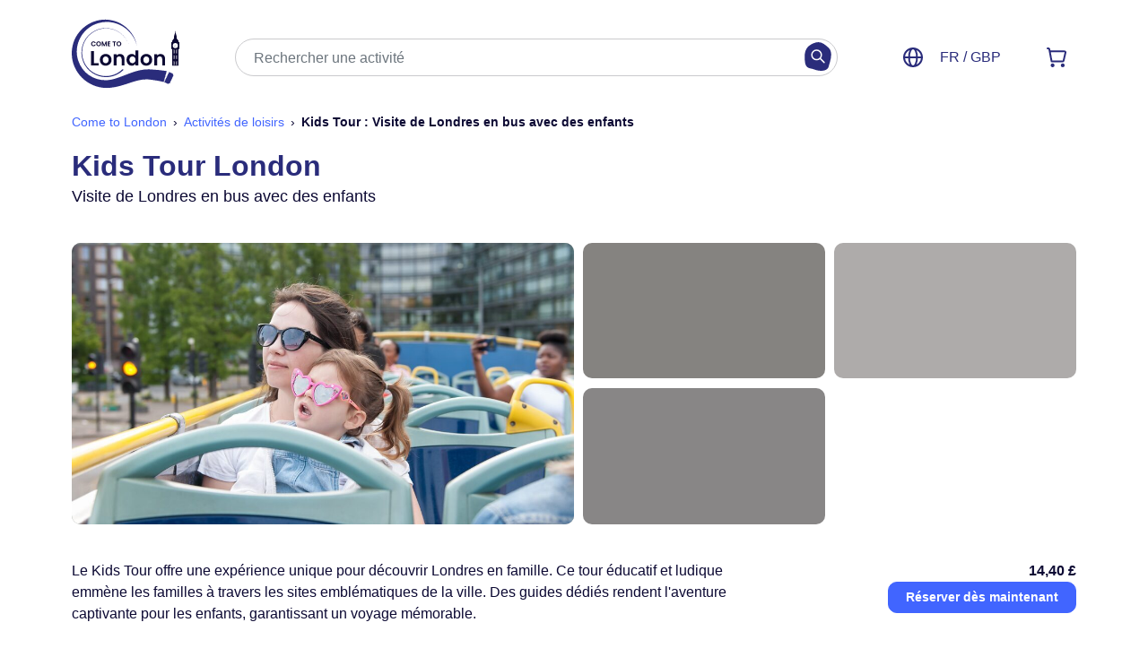

--- FILE ---
content_type: text/html; charset=utf-8
request_url: https://www.come-to-london.com/fre/tootbus-london-kids-tour-londres-m052
body_size: 52760
content:
<!DOCTYPE HTML><html lang="fr" dir="ltr"><head><meta charset="utf-8" /><title>Kids Tour : Visite de Londres en bus avec des enfants • Infos, Prix et Tickets</title><meta http-equiv="X-UA-Compatible" content="IE=edge,chrome=1" /><meta property="product:brand" content="Come to London" /><meta property="product:retailer_item_id" content="product_8920" /><meta property="product:availability" content="in stock" /><meta property="product:condition" content="new" /><meta property="product:price:amount" content="14.40" /><meta property="og:price:amount" content="14.40" /><meta property="product:price:currency" content="GBP" /><meta property="og:price:currency" content="GBP" /><meta name="description" content="Explorez Londres en famille avec le Kids Tour : une aventure éducative et ludique à travers les sites emblématiques de la ville. Des guides dédiés captivent les enfants pour un voyage inoubliable au cœur de la capitale britannique.




" /><meta name="viewport" content="width=device-width, initial-scale=1" /><meta name="msvalidate.01" content="3B8450E300694B68C1DE974CD7C32A1B" /><meta name="apple-mobile-web-app-capable" content="yes" /><meta name="mobile-web-app-capable" content="yes" /><meta property="og:locale" content="fr_FR" /><meta property="og:title" content="Kids Tour : Visite de Londres en bus avec des enfants • Infos, Prix et Tickets" /><meta property="og:site_name" content="Come to London" /><meta property="og:type" content="website" /><meta property="og:description" content="Explorez Londres en famille avec le Kids Tour : une aventure éducative et ludique à travers les sites emblématiques de la ville. Des guides dédiés captivent les enfants pour un voyage inoubliable au cœur de la capitale britannique.




" /><meta property="og:url" content="https://www.come-to-london.com/fre/tootbus-london-kids-tour-londres-m052" /><meta property="og:image" content="https://www.come-to-london.com/data/layout_grouping/social_network/2753_tootbus-27jun-kat-forsyth-44.1080w.JPG?ver=1751378529" /><meta name="format-detection" content="telephone=no" /><link rel="icon" sizes="any" href="/public/images/ctp/come_to_london/favicon/favicon.svg?ver=1768209370" type="image/svg+xml" /><link rel="apple-touch-icon" sizes="any" href="/public/images/ctp/come_to_london/favicon/favicon.svg?ver=1768209370" type="image/svg+xml" /><link rel="alternate" hreflang="en" href="https://www.come-to-london.com/tootbus-london-kids-tour-london-m052" /><link rel="alternate" hreflang="x-default" href="https://www.come-to-london.com/tootbus-london-kids-tour-london-m052" /><link rel="alternate" hreflang="fr" href="https://www.come-to-london.com/fre/tootbus-london-kids-tour-londres-m052" /><link rel="alternate" hreflang="de" href="https://www.come-to-london.com/ger/tootbus-london-kinder-tour-london-m052" /><link rel="alternate" hreflang="pt" href="https://www.come-to-london.com/por/tootbus-londres-tour-infantil-londres-m052" /><link rel="canonical" href="https://www.come-to-london.com/fre/tootbus-london-kids-tour-londres-m052" /><style>figcaption,figure,footer,header,menu,nav,section{display:block;margin:0}canvas{display:inline-block;*display:inline;zoom:1}*{box-sizing:border-box}*:before,*:after{box-sizing:border-box}html{height:100%;font-size:100%;overflow-y:scroll;-webkit-text-size-adjust:100%}body{margin:0;min-height:100%}p,blockquote,ol,ul,form,table,menu,img{margin:0;padding:0}h1,.h1,h3,.h3{font-weight:bold;font-style:normal}h2,.h2{font-weight:700;font-style:normal}h4,.h4{font-weight:600;font-style:normal}h5,.h5{font-weight:bold;font-style:normal}h6,.h6{font-weight:normal;font-style:italic}h1,.h1{font-size:clamp(1.56rem,1.41vi + 1.21rem,2.33rem)}h2,.h2{font-size:clamp(1.35rem,.82vi + 1.14rem,1.8rem)}h3,.h3{font-size:clamp(1.16rem,.4vi + 1.06rem,1.38rem)}h4,.h4{font-size:clamp(.96rem,.11vi + .97rem,1rem)}h5,.h5{font-size:.96rem}h6,.h6{font-size:.86rem}h1,.h1,h2,.h2,h3,.h3,h4,.h4,h5,.h5,h6,.h6{line-height:calc(4px + 2ex);margin:0 auto .5em}h1.no_margin,.h1.no_margin,h2.no_margin,.h2.no_margin,h3.no_margin,.h3.no_margin,h4.no_margin,.h4.no_margin,h5.no_margin,.h5.no_margin,h6.no_margin,.h6.no_margin{margin-top:0;margin-bottom:0}*+h1,*+.h1,*+h2,*+.h2,*+h3,*+.h3,*+h4,*+.h4,*+h5,*+.h5,*+h6,*+.h6{margin-top:2em}p+p,table+p,p+table,iframe+p,p+iframe,ul+p,p+ul,ol+p,p+ol,p+form,p+a{margin-top:1.5em}p>img:not(:last-child){margin-bottom:1.5em}img,object,embed{height:auto;max-width:100%;_width:100%}body{width:100%;margin:0 auto}html{overflow:initial;-ms-overflow-style:auto}pre{background:#eee;margin:15px;padding:15px;border:1px dashed #ddd;-moz-tab-size:4;-o-tab-size:4;tab-size:4}pre.no_margin{margin:0 auto}hr{margin:1em auto;padding:0;background:rgba(0,0,0,0);border-style:solid;border-color:#999;border-color:rgba(0,0,25,.1) #000 rgba(255,255,255,.5) #000;border-width:1px 0}hr.no_margin{margin:0 auto}table{border-collapse:collapse;font-variant-numeric:tabular-nums}[hidden],.hidden{display:none !important}.float_left{float:left}.float_right{float:right}.auto_clear:before,.auto_clear:after{content:"";display:table}.auto_clear:after{clear:both}.auto_clear{zoom:1}.clear{clear:both}.margin_fix{padding-top:.1px}.flex_box{display:flex}.flex_box.flex_wrap{flex-wrap:wrap}.flex_box.flex_center{justify-content:center}.flex_box.flex_center>*{flex-grow:0;flex-shrink:0}.flex_box.flex_between{justify-content:space-between;align-items:center}.flex_box.flex_between>*{flex-grow:0;flex-shrink:0}.flex_box.flex_vertical_align{align-items:center}.flex_box.flex_vertical_align>*{flex-grow:0;flex-shrink:0}.flex_box.flex_top{align-items:flex-start}.flex_box>.flex_grow{flex-grow:1}.flex_box>.flex_shrink{flex-shrink:1}.flex_box>.flex_self_stretch{align-self:stretch}.w1of12{width:8.333333%}.w2of12,.w1of6{width:16.666666%}.w3of12,.w1of4{width:25%}.w4of12,.w2of6,.w1of3{width:33.333333%}.w5of12{width:41.666666%}.w6of12,.w1of2,.w2of4{width:50%}.w7of12{width:58.333333%}.w8of12,.w2of3{width:66.666666%}.w9of12,.w3of4{width:75%}.w10of12{width:83.333333%}.w11of12{width:91.666666%}.w12of12,.w7of7,.w6of6,.w5of5,.w4of4,.w3of3,.w1of1{width:100%}.w1of5{width:20%}.w2of5{width:40%}.w3of5{width:60%}.w4of5{width:80%}.w1of7{width:14.2857142857%}.w2of7{width:28.5714285714%}.w3of7{width:42.8571428571%}.w4of7{width:57.1428571429%}.w5of7{width:71.4285714286%}.w6of7{width:85.7142857143%}.force_full_width{width:100% !important}.full_height{height:100%}.block{display:block}.inline-block,.inline_block{display:inline-block}.inline{display:inline}.no_display{display:none}.relative{position:relative}.verticaly_centered{position:relative}.csstransforms .verticaly_centered{position:relative;top:50%;transform:translateY(-50%)}.align_left{text-align:left}.align_center{text-align:center}.align_right{text-align:right}.align_top{vertical-align:top}.align_middle{vertical-align:middle}.align_bottom{vertical-align:bottom}.margin{margin:1rem}.margin_left{margin-left:1rem}.margin_right{margin-right:1rem}.margin_top{margin-top:1rem}.margin_bottom{margin-bottom:1rem}.margin.half{margin:.5rem}.margin_left.half{margin-left:.5rem}.margin_right.half{margin-right:.5rem}.margin_top.half{margin-top:.5rem}.margin_bottom.half{margin-bottom:.5rem}.margin.double{margin:2rem}.margin_left.double{margin-left:2rem}.margin_right.double{margin-right:2rem}.margin_top.double{margin-top:2rem}.margin_bottom.double{margin-bottom:2rem}.padding{padding:1rem}.padding_left{padding-left:1rem}.padding_right{padding-right:1rem}.padding_top{padding-top:1rem}.padding_bottom{padding-bottom:1rem}.padding.half{padding:.5rem}.padding_left.half{padding-left:.5rem}.padding_right.half{padding-right:.5rem}.padding_top.half{padding-top:.5rem}.padding_bottom.half{padding-bottom:.5rem}.padding.double{padding:2rem}.padding_left.double{padding-left:2rem}.padding_right.double{padding-right:2rem}.padding_top.double{padding-top:2rem}.padding_bottom.double{padding-bottom:2rem}.pointer{cursor:pointer}.uppercase{text-transform:uppercase}.lowercase{text-transform:lowercase}.italic{font-style:italic}.no_decoration,.no_decoration:focus,.no_decoration:active,.no_decoration:hover{text-decoration:none}.bold{font-weight:bold}.semi_bold{font-weight:600}.no_bold{font-weight:normal}.smaller{font-size:.8em}small,.small{font-size:.9em}.big{font-size:1.1em}.bigger{font-size:1.3em}.biggest{font-size:1.6em}textarea{resize:vertical}blockquote{font-size:inherit;margin:1em 0;padding:.6em 1em;border-left:5px solid #f2f2f2}@media only screen and (max-width: 74em){body:after{content:"max_width_74em";display:none}}@media only screen and (max-width: 1160px){body:after{content:"max_main_view_max_width max_width_74em";display:none}}@media only screen and (max-width: 62em){body:after{content:"max_width_62em max_width_74em max_main_view_max_width";display:none}}@media only screen and (max-width: 56em){body:after{content:"max_width_56em max_width_62em max_width_74em max_main_view_max_width";display:none}}@media only screen and (max-width: 52em){body:after{content:"max_width_52em max_width_56em max_width_62em max_width_74em max_main_view_max_width";display:none}}@media only screen and (max-width: 50em){body:after{content:"max_width_50em max_width_52em max_width_56em max_width_62em max_width_74em max_main_view_max_width";display:none}}@media only screen and (max-width: 46em){body:after{content:"max_width_46em max_width_50em max_width_52em max_width_56em max_width_62em max_width_74em max_main_view_max_width";display:none}}@media only screen and (max-width: 42em){body:after{content:"max_width_42em max_width_46em max_width_50em max_width_52em max_width_56em max_width_62em max_width_74em max_main_view_max_width";display:none}}@media only screen and (max-width: 40em){body:after{content:"max_width_40em max_width_42em max_width_46em max_width_50em max_width_52em max_width_56em max_width_62em max_width_74em max_main_view_max_width";display:none}}@media only screen and (max-width: 30em){body:after{content:"max_width_30em max_width_40em max_width_42em max_width_46em max_width_50em max_width_52em max_width_56em max_width_62em max_width_74em max_main_view_max_width";display:none}}body{position:relative;background-color:#fff}body,button,input,select,textarea{font:100%/1.5 -apple-system,BlinkMacSystemFont,"Segoe UI",Helvetica,Arial,sans-serif,"Apple Color Emoji","Segoe UI Emoji","Segoe UI Symbol";color:#0c0933;font-size:clamp(.96rem,.11vi + .97rem,1rem)}button,input[type=submit],textarea{-webkit-appearance:none;-moz-appearance:none;appearance:none}button{cursor:pointer;text-transform:inherit}button:focus,button:active{-webkit-tap-highlight-color:rgba(0,0,0,0);outline:none;touch-action:manipulation}a{font-weight:normal;cursor:pointer;color:#4165ff;text-decoration:none}a:hover{color:#4165ff;text-decoration:underline}h1 p,h2 p,h3 p,h4 p,h5 p{text-align:inherit;hyphens:none}h1 a,h2 a,h3 a,h4 a,h5 a{font-weight:inherit}h1,h2,h3{color:#2a2c7b}img{-o-user-select:none;-moz-user-select:none;-webkit-user-select:none;user-select:none;display:block}img.auto_height{height:auto}ul{margin:0;padding-left:1em;text-indent:-1em;list-style:none}ul>li{list-style-position:inside}ul>li::before{color:inherit;content:"•";display:inline-block;width:1em;text-indent:0;text-align:center;vertical-align:top}ul>li>p{padding-left:1em;text-indent:-1em;display:inline-block}ol{margin:0;padding-left:1em}p,ul,ol,.description{font-family:-apple-system,BlinkMacSystemFont,"Segoe UI",Helvetica,Arial,sans-serif,"Apple Color Emoji","Segoe UI Emoji","Segoe UI Symbol"}.main_color_bg{background-color:#2a2c7b}.grey_bg{background-color:#cacacd}.light_grey_bg{background-color:#f2f2f2}.white_bg{background-color:#fff}.red_bg{background-color:#e43b00}.main_color_font{color:#2a2c7b}.brand_third_font{color:#0ccdb0}.black,.black_font{color:#0c0933}.grey_font{color:#6f6f76}.light_grey_font{color:#a3a3a8}.lighter_grey_font{color:#cacacd}.white,.white_font{color:#fff}.green_font{color:#519839}.red_font{color:#e43b00}.star_color{color:#4165ff}.largest_font{font-size:clamp(1.81rem,2.23vi + 1.25rem,3.03rem)}.greetings_font{font-size:clamp(1.81rem,2.23vi + 1.25rem,3.03rem)}.large_font{font-size:clamp(1.56rem,1.41vi + 1.21rem,2.33rem)}.page_title_font_size{font-size:clamp(1.35rem,.82vi + 1.14rem,1.8rem)}.price_text_font{font-size:clamp(1.16rem,.4vi + 1.06rem,1.38rem)}.section_title_font_size{font-size:clamp(.96rem,.11vi + .97rem,1rem)}.paragraph_title_font{font-size:clamp(.96rem,.11vi + .97rem,1rem)}.main_text_font_size,.heading_font{font-size:clamp(.96rem,.11vi + .97rem,1rem)}.small_text_font_size{font-size:.96rem}.tiny_text_font_size{font-size:.86rem}.too_small_text_font_size{font-size:.86rem}.almost_unreadable_text_font_size{font-size:.86rem}.main_text_font{font-size:clamp(.96rem,.11vi + .97rem,1rem);line-height:calc(4px + 2ex)}.product_title_font{font-size:clamp(.96rem,.11vi + .97rem,1rem);line-height:calc(4px + 2ex)}.page_title_font{font-size:clamp(1.35rem,.82vi + 1.14rem,1.8rem);line-height:calc(4px + 2ex)}.section_title_font{font-size:clamp(.96rem,.11vi + .97rem,1rem);line-height:calc(4px + 2ex)}.small_text_font{font-size:.96rem;line-height:calc(4px + 2ex)}.tiny_text_font{font-size:.86rem;line-height:calc(4px + 2ex)}.main_title_font{font-family:-apple-system,BlinkMacSystemFont,"Segoe UI",Helvetica,Arial,sans-serif,"Apple Color Emoji","Segoe UI Emoji","Segoe UI Symbol"}.main_text_font{font-family:-apple-system,BlinkMacSystemFont,"Segoe UI",Helvetica,Arial,sans-serif,"Apple Color Emoji","Segoe UI Emoji","Segoe UI Symbol"}.main_text_link{color:#4165ff;text-decoration:none}.main_text_link:hover{color:#4165ff;text-decoration:underline}.main_title_link{color:#2a2c7b;text-decoration:none}.main_title_link:hover{color:#2a2c7b;text-decoration:underline}.list_style_bullet{margin:0;padding-left:1em;text-indent:-1em;list-style:none}.list_style_bullet>li{list-style-position:inside}.list_style_bullet>li::before{color:inherit;content:"•";display:inline-block;width:1em;text-indent:0;text-align:center;vertical-align:top}.list_style_bullet>li>p{padding-left:1em;text-indent:-1em;display:inline-block}.list_style_none{list-style-type:none;padding-left:0;text-indent:0}.list_style_none>li::before{content:"";display:none}.lazy{background-color:#fff;background-color:rgba(180,180,180,.8);background-position:center center;background-repeat:no-repeat;background-size:auto}.lazyload,.lazyloading{opacity:0}.lazyloaded{opacity:1;transition:opacity 300ms}.load_circle_x16,.load_circle_x32{display:none;position:absolute;top:0;left:0;height:100%;width:100%;background-color:#fff;background-color:rgba(255,255,255,.8);z-index:1000}.load_circle_x16::before,.load_circle_x32::before{content:"";position:absolute;top:50%;left:50%;width:32px;height:32px;margin-top:-16px;margin-left:-16px;border-radius:50%;border-width:3px;border-color:#6f6f76 rgba(0,0,0,0);border-style:solid;animation:load_circle_spin 1s ease infinite;z-index:2}.load_circle_x16.empty::before,.load_circle_x32.empty::before{border-color:rgba(0,0,0,0)}.load_circle_x16.on_top::before,.load_circle_x32.on_top::before{top:36px}.load_circle_x16.visible,.load_circle_x32.visible{display:block}.load_circle_x16.section_highlight_color,.load_circle_x32.section_highlight_color{background-color:rgba(241,239,253,.8)}.load_circle_x16::before{width:16px;height:16px;margin-top:-8px;margin-left:-8px;border-width:2px}.aspect_ratio{--ar-height: 1;--ar-width: 1;--main_width: 100%;height:0;width:var(--main_width);overflow:hidden;padding-top:calc(var(--ar-height)/var(--ar-width)*var(--main_width));position:relative;margin:auto}.aspect_ratio.ratio_16_9{--ar-height: 9;--ar-width: 16}.aspect_ratio.ratio_4_3{--ar-height: 3;--ar-width: 4}.aspect_ratio_content{position:absolute;top:0;left:0;width:100%;height:100%}.fitted_image{-o-object-fit:cover;object-fit:cover}.fitted_image>img{height:100%;width:100%}@keyframes load_circle_spin{to{transform:rotate(360deg)}}#full_page_loader{display:none;position:fixed;top:0;left:0;width:100%;height:100%;z-index:2000}.bracket{color:#2a2c7b}.ctx_icon{font-size:1.3em;vertical-align:-19%}.ctx_icon_container{width:32px;height:32px;position:relative;margin-right:10px;display:inline-block}.ctx_icon_content{width:16px;height:16px;font-size:16px;position:absolute;top:50%;left:50%;transform:translate(-50%, -50%);color:#fff}.ctx_icon_content .ctx_icon{font-size:20px}.ctx_icon_content svg{width:16px;height:16px}.ctx_icon_content svg path{stroke:#fff}.ctx_icon_bg{width:32px;height:32px}.ctx_icon_bg svg{width:32px;height:32px}.ctx_icon_bg svg path{fill:#2a2c7b}.svg_icon{width:1.6em;display:inline-block;vertical-align:bottom}.button_reset{display:inline-block;cursor:pointer;background-color:rgba(0,0,0,0);border:0;padding:0;margin:0}.as_link{display:inline-block;cursor:pointer;background-color:rgba(0,0,0,0);border:0;padding:0;margin:0;color:#4165ff;text-decoration:none}.as_link:hover{color:#4165ff;text-decoration:underline}.as_link.decorated{text-decoration:underline}#container{position:relative;padding:0}section.alternating_background:nth-of-type(2n+1),section.alternating_background.force_color{background:inherit}section.alternating_background:nth-of-type(2n+1)>.load_circle_x32,section.alternating_background.force_color>.load_circle_x32{background-color:#f2f2f2;background-color:fade(#f2f2f2, 80%)}section.force_white{background:#fff}section.force_white>.load_circle_x32{background-color:#fff;background-color:rgba(255,255,255,.8)}section.force_main_color{background:#2a2c7b}section.force_main_color>.load_circle_x32{background-color:#2a2c7b;background-color:fade(#2A2C7B, 80%)}section.force_highlight_color{background:inherit}section.force_highlight_color>.load_circle_x32{background-color:#f1effd;background-color:fade(#f1effd, 80%)}.centered_wrapper{margin:0 auto;max-width:1160px;background:inherit}.centered_section{margin:0 auto;max-width:1160px;padding:0 20px;background:inherit}.centered_section.large{max-width:1160px}.centered_section.xlarge{max-width:1600px}.centered_section.xxlarge{max-width:1800px}.centered_section.white_bg{background:#fff}.centered_section.margin_fix{padding-top:.1px;padding-bottom:.1px}.separator_section{background:inherit;padding-top:40px;padding-bottom:40px}.separator_section.no_padding{padding-top:0}.separator_section>*:first-child{margin-top:0}.separator_section>*~h2{margin-top:60px}.separator_section>.title{margin-top:0;margin-bottom:20px}h1.big{font-size:2rem;font-weight:normal}h1.page_title_font{font-weight:normal}#axeptio_main_button{display:none !important}.axeptio_widget{position:fixed !important;top:50%;left:50%;transform:translate(-50%, -50%) !important;width:600px}.axeptio_widget::after{content:"";position:fixed;left:50%;top:50%;width:100vw;height:100vh;background:rgba(0,0,0,.2);transform:translate(-50vw, -50vh)}.LandbotLivechat{z-index:11 !important;transform:translateY(0rem);transition:transform .25s}.LandbotLivechat.pushed_up{transform:translateY(-5rem)}@media only screen and (max-width: 50em){.LandbotLivechat{z-index:4 !important}}@media only screen and (max-width: 1160px){.centered_section{padding-left:10px;padding-right:10px}.centered_section.lose_padding_on_responsive.main_view_width{padding-left:0;padding-right:0}.centered_section.lose_padding_on_responsive.main_view_width .separator_section>.title{padding:10px}}@media only screen and (max-width: 52em){.centered_section.lose_padding_on_responsive{padding-left:0;padding-right:0}.centered_section.lose_padding_on_responsive .separator_section>.title{padding:10px}}.form-control{display:block;width:100%;height:calc(1.5em + .75rem + 2px);padding:.375rem .75rem;font-weight:400;line-height:1.5;color:#495057;background-color:#fff;background-clip:padding-box;border:1px solid #ced4da;border-radius:.25rem;transition:border-color .15s ease-in-out,box-shadow .15s ease-in-out}@media(prefers-reduced-motion: reduce){.form-control{transition:none}}.form-control::-ms-expand{background-color:rgba(0,0,0,0);border:0}.form-control:focus{color:#495057;background-color:#fff;border-color:#80bdff;outline:0;box-shadow:0 0 0 .2rem rgba(0,123,255,.25)}.form-control::-moz-placeholder{color:#6c757d;opacity:1}.form-control::placeholder{color:#6c757d;opacity:1}.form-control:disabled,.form-control[readonly]{background-color:#e9ecef;opacity:1}select.form-control:focus::-ms-value{color:#495057;background-color:#fff}.form-control-file,.form-control-range{display:block;width:100%}.col-form-label{padding-top:calc(.375rem + 1px);padding-bottom:calc(.375rem + 1px);margin-bottom:0;font-size:inherit;line-height:1.5}.col-form-label-lg{padding-top:calc(.5rem + 1px);padding-bottom:calc(.5rem + 1px);font-size:1.25rem;line-height:1.5}.col-form-label-sm{padding-top:calc(.25rem + 1px);padding-bottom:calc(.25rem + 1px);font-size:.875rem;line-height:1.5}.form-control-plaintext{display:block;width:100%;padding-top:.375rem;padding-bottom:.375rem;margin-bottom:0;line-height:1.5;color:#212529;background-color:rgba(0,0,0,0);border:solid rgba(0,0,0,0);border-width:1px 0}.form-control-plaintext.form-control-sm,.form-control-plaintext.form-control-lg{padding-right:0;padding-left:0}.dummy-form-control{display:block;width:100%;padding-top:0;padding-bottom:0;margin-bottom:0;line-height:1.5;color:#212529;background-color:rgba(0,0,0,0);border:none}.dummy-form-control.form-control-sm,.dummy-form-control.form-control-lg{padding-right:0;padding-left:0}.form-control-sm{padding:.25rem .5rem;font-size:.875rem;line-height:1.5;border-radius:.2rem}.form-control-lg{padding:.5rem 1rem;font-size:1.25rem;line-height:1.5;border-radius:.3rem}select.form-control[size],select.form-control[multiple]{height:auto;background-image:none}textarea.form-control{height:auto}.form-group{margin-bottom:.6rem}.form-text{display:block;margin-top:.25rem}.form-row{display:flex;flex-wrap:wrap;margin-right:-5px;margin-left:-5px}.form-row>.col,.form-row>[class*=col-]{padding-right:5px;padding-left:5px}.form-check{position:relative;display:block;padding-left:1.25rem}.form-check-input{position:absolute;margin-top:.3rem;margin-left:-1.25rem}.form-check-input:disabled~.form-check-label{color:#6c757d}.form-check-label{margin-bottom:0}.form-check-inline{display:inline-flex;align-items:center;padding-left:0;margin-right:.75rem}.form-check-inline .form-check-input{position:static;margin-top:0;margin-right:.3125rem;margin-left:0}.valid-feedback{display:none;width:100%;margin-top:.25rem;font-size:80%;color:#28a745}.valid-tooltip{position:absolute;top:100%;z-index:5;display:none;max-width:100%;padding:.25rem .5rem;margin-top:.1rem;font-size:.875rem;line-height:1.5;color:#fff;background-color:rgba(40,167,69,.9);border-radius:.25rem}.was-validated .form-control:valid,.form-control.is-valid{border-color:#28a745;padding-right:calc(1.5em + .75rem);background-image:url("data:image/svg+xml,%3csvg xmlns='http://www.w3.org/2000/svg' viewBox='0 0 8 8'%3e%3cpath fill='%2328a745' d='M2.3 6.73L.6 4.53c-.4-1.04.46-1.4 1.1-.8l1.1 1.4 3.4-3.8c.6-.63 1.6-.27 1.2.7l-4 4.6c-.43.5-.8.4-1.1.1z'/%3e%3c/svg%3e");background-repeat:no-repeat;background-position:center right calc(.375em + .1875rem);background-size:calc(.75em + .375rem) calc(.75em + .375rem)}.was-validated .form-control:valid:focus,.form-control.is-valid:focus{border-color:#28a745;box-shadow:0 0 0 .2rem rgba(40,167,69,.25)}.was-validated .form-control:valid~.valid-feedback,.was-validated .form-control:valid~.valid-tooltip,.form-control.is-valid~.valid-feedback,.form-control.is-valid~.valid-tooltip{display:block}.was-validated textarea.form-control:valid,textarea.form-control.is-valid{padding-right:calc(1.5em + .75rem);background-position:top calc(.375em + .1875rem) right calc(.375em + .1875rem)}.was-validated .custom-select:valid,.custom-select.is-valid{border-color:#28a745;padding-right:calc((1em + .75rem)*3/4 + 1.75rem);background-image:url("data:image/svg+xml,%3csvg xmlns='http://www.w3.org/2000/svg' viewBox='0 0 8 8'%3e%3cpath fill='%2328a745' d='M2.3 6.73L.6 4.53c-.4-1.04.46-1.4 1.1-.8l1.1 1.4 3.4-3.8c.6-.63 1.6-.27 1.2.7l-4 4.6c-.43.5-.8.4-1.1.1z'/%3e%3c/svg%3e");background-repeat:no-repeat;background-position:center right 1.75rem;background-size:calc(.75em + .375rem) calc(.75em + .375rem)}.was-validated .custom-select:valid:focus,.custom-select.is-valid:focus{border-color:#28a745;box-shadow:0 0 0 .2rem rgba(40,167,69,.25)}.was-validated .custom-select:valid~.valid-feedback,.was-validated .custom-select:valid~.valid-tooltip,.custom-select.is-valid~.valid-feedback,.custom-select.is-valid~.valid-tooltip{display:block}.was-validated .form-control-file:valid~.valid-feedback,.was-validated .form-control-file:valid~.valid-tooltip,.form-control-file.is-valid~.valid-feedback,.form-control-file.is-valid~.valid-tooltip{display:block}.was-validated .form-check-input:valid~.form-check-label,.form-check-input.is-valid~.form-check-label{color:#28a745}.was-validated .form-check-input:valid~.valid-feedback,.was-validated .form-check-input:valid~.valid-tooltip,.form-check-input.is-valid~.valid-feedback,.form-check-input.is-valid~.valid-tooltip{display:block}.was-validated .custom-control-input:valid~.custom-control-label,.custom-control-input.is-valid~.custom-control-label{color:#28a745}.was-validated .custom-control-input:valid~.custom-control-label::before,.custom-control-input.is-valid~.custom-control-label::before{border-color:#28a745}.was-validated .custom-control-input:valid~.valid-feedback,.was-validated .custom-control-input:valid~.valid-tooltip,.custom-control-input.is-valid~.valid-feedback,.custom-control-input.is-valid~.valid-tooltip{display:block}.was-validated .custom-control-input:valid:checked~.custom-control-label::before,.custom-control-input.is-valid:checked~.custom-control-label::before{border-color:#34ce57;background-color:#34ce57}.was-validated .custom-control-input:valid:focus~.custom-control-label::before,.custom-control-input.is-valid:focus~.custom-control-label::before{box-shadow:0 0 0 .2rem rgba(40,167,69,.25)}.was-validated .custom-control-input:valid:focus:not(:checked)~.custom-control-label::before,.custom-control-input.is-valid:focus:not(:checked)~.custom-control-label::before{border-color:#28a745}.was-validated .custom-file-input:valid~.custom-file-label,.custom-file-input.is-valid~.custom-file-label{border-color:#28a745}.was-validated .custom-file-input:valid~.valid-feedback,.was-validated .custom-file-input:valid~.valid-tooltip,.custom-file-input.is-valid~.valid-feedback,.custom-file-input.is-valid~.valid-tooltip{display:block}.was-validated .custom-file-input:valid:focus~.custom-file-label,.custom-file-input.is-valid:focus~.custom-file-label{border-color:#28a745;box-shadow:0 0 0 .2rem rgba(40,167,69,.25)}.invalid-feedback{display:none;width:100%;margin-top:.25rem;font-size:80%;color:#dc3545}.invalid-tooltip{position:absolute;top:100%;z-index:5;display:none;max-width:100%;padding:.25rem .5rem;margin-top:.1rem;font-size:.875rem;line-height:1.5;color:#fff;background-color:rgba(220,53,69,.9);border-radius:.25rem}.was-validated .form-control:invalid,.form-control.is-invalid{border-color:#dc3545;padding-right:calc(1.5em + .75rem);background-image:url("data:image/svg+xml,%3csvg xmlns='http://www.w3.org/2000/svg' fill='%23dc3545' viewBox='-2 -2 7 7'%3e%3cpath stroke='%23dc3545' d='M0 0l3 3m0-3L0 3'/%3e%3ccircle r='.5'/%3e%3ccircle cx='3' r='.5'/%3e%3ccircle cy='3' r='.5'/%3e%3ccircle cx='3' cy='3' r='.5'/%3e%3c/svg%3E");background-repeat:no-repeat;background-position:center right calc(.375em + .1875rem);background-size:calc(.75em + .375rem) calc(.75em + .375rem)}.was-validated .form-control:invalid:focus,.form-control.is-invalid:focus{border-color:#dc3545;box-shadow:0 0 0 .2rem rgba(220,53,69,.25)}.was-validated .form-control:invalid~.invalid-feedback,.was-validated .form-control:invalid~.invalid-tooltip,.form-control.is-invalid~.invalid-feedback,.form-control.is-invalid~.invalid-tooltip{display:block}.was-validated textarea.form-control:invalid,textarea.form-control.is-invalid{padding-right:calc(1.5em + .75rem);background-position:top calc(.375em + .1875rem) right calc(.375em + .1875rem)}.was-validated .custom-select:invalid,.custom-select.is-invalid{border-color:#dc3545;padding-right:calc((1em + .75rem)*3/4 + 1.75rem);background-image:url("data:image/svg+xml,%3csvg xmlns='http://www.w3.org/2000/svg' fill='%23dc3545' viewBox='-2 -2 7 7'%3e%3cpath stroke='%23dc3545' d='M0 0l3 3m0-3L0 3'/%3e%3ccircle r='.5'/%3e%3ccircle cx='3' r='.5'/%3e%3ccircle cy='3' r='.5'/%3e%3ccircle cx='3' cy='3' r='.5'/%3e%3c/svg%3E");background-repeat:no-repeat;background-position:center right 1.75rem;background-size:calc(.75em + .375rem) calc(.75em + .375rem)}.was-validated .custom-select:invalid:focus,.custom-select.is-invalid:focus{border-color:#dc3545;box-shadow:0 0 0 .2rem rgba(220,53,69,.25)}.was-validated .custom-select:invalid~.invalid-feedback,.was-validated .custom-select:invalid~.invalid-tooltip,.custom-select.is-invalid~.invalid-feedback,.custom-select.is-invalid~.invalid-tooltip{display:block}.was-validated .form-control-file:invalid~.invalid-feedback,.was-validated .form-control-file:invalid~.invalid-tooltip,.form-control-file.is-invalid~.invalid-feedback,.form-control-file.is-invalid~.invalid-tooltip{display:block}.was-validated .form-check-input:invalid~.form-check-label,.form-check-input.is-invalid~.form-check-label{color:#dc3545}.was-validated .form-check-input:invalid~.invalid-feedback,.was-validated .form-check-input:invalid~.invalid-tooltip,.form-check-input.is-invalid~.invalid-feedback,.form-check-input.is-invalid~.invalid-tooltip{display:block}.was-validated .custom-control-input:invalid~.custom-control-label,.custom-control-input.is-invalid~.custom-control-label{color:#dc3545}.was-validated .custom-control-input:invalid~.custom-control-label::before,.custom-control-input.is-invalid~.custom-control-label::before{border-color:#dc3545}.was-validated .custom-control-input:invalid~.invalid-feedback,.was-validated .custom-control-input:invalid~.invalid-tooltip,.custom-control-input.is-invalid~.invalid-feedback,.custom-control-input.is-invalid~.invalid-tooltip{display:block}.was-validated .custom-control-input:invalid:checked~.custom-control-label::before,.custom-control-input.is-invalid:checked~.custom-control-label::before{border-color:#e4606d;background-color:#e4606d}.was-validated .custom-control-input:invalid:focus~.custom-control-label::before,.custom-control-input.is-invalid:focus~.custom-control-label::before{box-shadow:0 0 0 .2rem rgba(220,53,69,.25)}.was-validated .custom-control-input:invalid:focus:not(:checked)~.custom-control-label::before,.custom-control-input.is-invalid:focus:not(:checked)~.custom-control-label::before{border-color:#dc3545}.was-validated .custom-file-input:invalid~.custom-file-label,.custom-file-input.is-invalid~.custom-file-label{border-color:#dc3545}.was-validated .custom-file-input:invalid~.invalid-feedback,.was-validated .custom-file-input:invalid~.invalid-tooltip,.custom-file-input.is-invalid~.invalid-feedback,.custom-file-input.is-invalid~.invalid-tooltip{display:block}.was-validated .custom-file-input:invalid:focus~.custom-file-label,.custom-file-input.is-invalid:focus~.custom-file-label{border-color:#dc3545;box-shadow:0 0 0 .2rem rgba(220,53,69,.25)}.form-inline{display:flex;flex-flow:row wrap;align-items:center}.form-inline .form-check{width:100%}@media(min-width: 576px){.form-inline label{display:flex;align-items:center;justify-content:center;margin-bottom:0}.form-inline .form-group{display:flex;flex:0 0 auto;flex-flow:row wrap;align-items:center;margin-bottom:0}.form-inline .form-control{display:inline-block;width:auto;vertical-align:middle}.form-inline .form-control-plaintext,.form-inline .dummy-form-control{display:inline-block}.form-inline .input-group,.form-inline .custom-select{width:auto}.form-inline .form-check{display:flex;align-items:center;justify-content:center;width:auto;padding-left:0}.form-inline .form-check-input{position:relative;flex-shrink:0;margin-top:0;margin-right:.25rem;margin-left:0}.form-inline .custom-control{align-items:center;justify-content:center}.form-inline .custom-control-label{margin-bottom:0}}.btn{display:inline-block;color:#212529;cursor:pointer;text-align:center;vertical-align:middle;-webkit-user-select:none;-moz-user-select:none;user-select:none;background-color:rgba(0,0,0,0);border:1px solid rgba(0,0,0,0);border-radius:2px;border-width:1px 1px 3px 1px;padding:.375rem 1.175rem;line-height:1.5;transition:color .15s ease-in-out,background-color .15s ease-in-out,border-color .15s ease-in-out,box-shadow .15s ease-in-out}@media(prefers-reduced-motion: reduce){.btn{transition:none}}@media(max-width: 36em){.btn{padding:.375rem 1rem}}.btn:hover{color:#212529;text-decoration:none}.btn:focus,.btn.focus{outline:0;box-shadow:0 0 0 .2rem rgba(0,123,255,.25)}.btn.disabled,.btn:disabled{opacity:.65}a.btn.disabled,fieldset:disabled a.btn{pointer-events:none}.btn-primary{color:#fff;background-color:#007bff;border-color:#007bff}.btn-primary:hover{color:#fff;background-color:#0069d9;border-color:#0062cc}.btn-primary:focus,.btn-primary.focus{box-shadow:0 0 0 .2rem rgba(38,143,255,.5)}.btn-primary.disabled,.btn-primary:disabled{color:#fff;background-color:#007bff;border-color:#007bff}.btn-primary:not(:disabled):not(.disabled):active,.btn-primary:not(:disabled):not(.disabled).active,.show>.btn-primary.dropdown-toggle{color:#fff;background-color:#0062cc;border-color:#005cbf}.btn-primary:not(:disabled):not(.disabled):active:focus,.btn-primary:not(:disabled):not(.disabled).active:focus,.show>.btn-primary.dropdown-toggle:focus{box-shadow:0 0 0 .2rem rgba(38,143,255,.5)}.btn-secondary{color:#fff;background-color:#6c757d;border-color:#6c757d}.btn-secondary:hover{color:#fff;background-color:#5a6268;border-color:#545b62}.btn-secondary:focus,.btn-secondary.focus{box-shadow:0 0 0 .2rem rgba(130,138,145,.5)}.btn-secondary.disabled,.btn-secondary:disabled{color:#fff;background-color:#6c757d;border-color:#6c757d}.btn-secondary:not(:disabled):not(.disabled):active,.btn-secondary:not(:disabled):not(.disabled).active,.show>.btn-secondary.dropdown-toggle{color:#fff;background-color:#545b62;border-color:#4e555b}.btn-secondary:not(:disabled):not(.disabled):active:focus,.btn-secondary:not(:disabled):not(.disabled).active:focus,.show>.btn-secondary.dropdown-toggle:focus{box-shadow:0 0 0 .2rem rgba(130,138,145,.5)}.btn-success{color:#fff;background-color:#28a745;border-color:#28a745}.btn-success:hover{color:#fff;background-color:#218838;border-color:#1e7e34}.btn-success:focus,.btn-success.focus{box-shadow:0 0 0 .2rem rgba(72,180,97,.5)}.btn-success.disabled,.btn-success:disabled{color:#fff;background-color:#28a745;border-color:#28a745}.btn-success:not(:disabled):not(.disabled):active,.btn-success:not(:disabled):not(.disabled).active,.show>.btn-success.dropdown-toggle{color:#fff;background-color:#1e7e34;border-color:#1c7430}.btn-success:not(:disabled):not(.disabled):active:focus,.btn-success:not(:disabled):not(.disabled).active:focus,.show>.btn-success.dropdown-toggle:focus{box-shadow:0 0 0 .2rem rgba(72,180,97,.5)}.btn-info{color:#fff;background-color:#17a2b8;border-color:#17a2b8}.btn-info:hover{color:#fff;background-color:#138496;border-color:#117a8b}.btn-info:focus,.btn-info.focus{box-shadow:0 0 0 .2rem rgba(58,176,195,.5)}.btn-info.disabled,.btn-info:disabled{color:#fff;background-color:#17a2b8;border-color:#17a2b8}.btn-info:not(:disabled):not(.disabled):active,.btn-info:not(:disabled):not(.disabled).active,.show>.btn-info.dropdown-toggle{color:#fff;background-color:#117a8b;border-color:#10707f}.btn-info:not(:disabled):not(.disabled):active:focus,.btn-info:not(:disabled):not(.disabled).active:focus,.show>.btn-info.dropdown-toggle:focus{box-shadow:0 0 0 .2rem rgba(58,176,195,.5)}.btn-warning{color:#212529;background-color:#ffc107;border-color:#ffc107}.btn-warning:hover{color:#212529;background-color:#e0a800;border-color:#d39e00}.btn-warning:focus,.btn-warning.focus{box-shadow:0 0 0 .2rem rgba(222,170,12,.5)}.btn-warning.disabled,.btn-warning:disabled{color:#212529;background-color:#ffc107;border-color:#ffc107}.btn-warning:not(:disabled):not(.disabled):active,.btn-warning:not(:disabled):not(.disabled).active,.show>.btn-warning.dropdown-toggle{color:#212529;background-color:#d39e00;border-color:#c69500}.btn-warning:not(:disabled):not(.disabled):active:focus,.btn-warning:not(:disabled):not(.disabled).active:focus,.show>.btn-warning.dropdown-toggle:focus{box-shadow:0 0 0 .2rem rgba(222,170,12,.5)}.btn-danger{color:#fff;background-color:#dc3545;border-color:#dc3545}.btn-danger:hover{color:#fff;background-color:#c82333;border-color:#bd2130}.btn-danger:focus,.btn-danger.focus{box-shadow:0 0 0 .2rem rgba(225,83,97,.5)}.btn-danger.disabled,.btn-danger:disabled{color:#fff;background-color:#dc3545;border-color:#dc3545}.btn-danger:not(:disabled):not(.disabled):active,.btn-danger:not(:disabled):not(.disabled).active,.show>.btn-danger.dropdown-toggle{color:#fff;background-color:#bd2130;border-color:#b21f2d}.btn-danger:not(:disabled):not(.disabled):active:focus,.btn-danger:not(:disabled):not(.disabled).active:focus,.show>.btn-danger.dropdown-toggle:focus{box-shadow:0 0 0 .2rem rgba(225,83,97,.5)}.btn-light{color:#212529;background-color:#f8f9fa;border-color:#f8f9fa}.btn-light:hover{color:#212529;background-color:#e2e6ea;border-color:#dae0e5}.btn-light:focus,.btn-light.focus{box-shadow:0 0 0 .2rem rgba(216,217,219,.5)}.btn-light.disabled,.btn-light:disabled{color:#212529;background-color:#f8f9fa;border-color:#f8f9fa}.btn-light:not(:disabled):not(.disabled):active,.btn-light:not(:disabled):not(.disabled).active,.show>.btn-light.dropdown-toggle{color:#212529;background-color:#dae0e5;border-color:#d3d9df}.btn-light:not(:disabled):not(.disabled):active:focus,.btn-light:not(:disabled):not(.disabled).active:focus,.show>.btn-light.dropdown-toggle:focus{box-shadow:0 0 0 .2rem rgba(216,217,219,.5)}.btn-dark{color:#fff;background-color:#343a40;border-color:#343a40}.btn-dark:hover{color:#fff;background-color:#23272b;border-color:#1d2124}.btn-dark:focus,.btn-dark.focus{box-shadow:0 0 0 .2rem rgba(82,88,93,.5)}.btn-dark.disabled,.btn-dark:disabled{color:#fff;background-color:#343a40;border-color:#343a40}.btn-dark:not(:disabled):not(.disabled):active,.btn-dark:not(:disabled):not(.disabled).active,.show>.btn-dark.dropdown-toggle{color:#fff;background-color:#1d2124;border-color:#171a1d}.btn-dark:not(:disabled):not(.disabled):active:focus,.btn-dark:not(:disabled):not(.disabled).active:focus,.show>.btn-dark.dropdown-toggle:focus{box-shadow:0 0 0 .2rem rgba(82,88,93,.5)}.btn-outline-primary{color:#007bff;border-color:#007bff}.btn-outline-primary:hover{color:#fff;background-color:#007bff;border-color:#007bff}.btn-outline-primary:focus,.btn-outline-primary.focus{box-shadow:0 0 0 .2rem rgba(0,123,255,.5)}.btn-outline-primary.disabled,.btn-outline-primary:disabled{color:#007bff;background-color:rgba(0,0,0,0)}.btn-outline-primary:not(:disabled):not(.disabled):active,.btn-outline-primary:not(:disabled):not(.disabled).active,.show>.btn-outline-primary.dropdown-toggle{color:#fff;background-color:#007bff;border-color:#007bff}.btn-outline-primary:not(:disabled):not(.disabled):active:focus,.btn-outline-primary:not(:disabled):not(.disabled).active:focus,.show>.btn-outline-primary.dropdown-toggle:focus{box-shadow:0 0 0 .2rem rgba(0,123,255,.5)}.btn-outline-secondary{color:#6c757d;border-color:#6c757d}.btn-outline-secondary:hover{color:#fff;background-color:#6c757d;border-color:#6c757d}.btn-outline-secondary:focus,.btn-outline-secondary.focus{box-shadow:0 0 0 .2rem rgba(108,117,125,.5)}.btn-outline-secondary.disabled,.btn-outline-secondary:disabled{color:#6c757d;background-color:rgba(0,0,0,0)}.btn-outline-secondary:not(:disabled):not(.disabled):active,.btn-outline-secondary:not(:disabled):not(.disabled).active,.show>.btn-outline-secondary.dropdown-toggle{color:#fff;background-color:#6c757d;border-color:#6c757d}.btn-outline-secondary:not(:disabled):not(.disabled):active:focus,.btn-outline-secondary:not(:disabled):not(.disabled).active:focus,.show>.btn-outline-secondary.dropdown-toggle:focus{box-shadow:0 0 0 .2rem rgba(108,117,125,.5)}.btn-outline-success{color:#28a745;border-color:#28a745}.btn-outline-success:hover{color:#fff;background-color:#28a745;border-color:#28a745}.btn-outline-success:focus,.btn-outline-success.focus{box-shadow:0 0 0 .2rem rgba(40,167,69,.5)}.btn-outline-success.disabled,.btn-outline-success:disabled{color:#28a745;background-color:rgba(0,0,0,0)}.btn-outline-success:not(:disabled):not(.disabled):active,.btn-outline-success:not(:disabled):not(.disabled).active,.show>.btn-outline-success.dropdown-toggle{color:#fff;background-color:#28a745;border-color:#28a745}.btn-outline-success:not(:disabled):not(.disabled):active:focus,.btn-outline-success:not(:disabled):not(.disabled).active:focus,.show>.btn-outline-success.dropdown-toggle:focus{box-shadow:0 0 0 .2rem rgba(40,167,69,.5)}.btn-outline-info{color:#17a2b8;border-color:#17a2b8}.btn-outline-info:hover{color:#fff;background-color:#17a2b8;border-color:#17a2b8}.btn-outline-info:focus,.btn-outline-info.focus{box-shadow:0 0 0 .2rem rgba(23,162,184,.5)}.btn-outline-info.disabled,.btn-outline-info:disabled{color:#17a2b8;background-color:rgba(0,0,0,0)}.btn-outline-info:not(:disabled):not(.disabled):active,.btn-outline-info:not(:disabled):not(.disabled).active,.show>.btn-outline-info.dropdown-toggle{color:#fff;background-color:#17a2b8;border-color:#17a2b8}.btn-outline-info:not(:disabled):not(.disabled):active:focus,.btn-outline-info:not(:disabled):not(.disabled).active:focus,.show>.btn-outline-info.dropdown-toggle:focus{box-shadow:0 0 0 .2rem rgba(23,162,184,.5)}.btn-outline-warning{color:#ffc107;border-color:#ffc107}.btn-outline-warning:hover{color:#212529;background-color:#ffc107;border-color:#ffc107}.btn-outline-warning:focus,.btn-outline-warning.focus{box-shadow:0 0 0 .2rem rgba(255,193,7,.5)}.btn-outline-warning.disabled,.btn-outline-warning:disabled{color:#ffc107;background-color:rgba(0,0,0,0)}.btn-outline-warning:not(:disabled):not(.disabled):active,.btn-outline-warning:not(:disabled):not(.disabled).active,.show>.btn-outline-warning.dropdown-toggle{color:#212529;background-color:#ffc107;border-color:#ffc107}.btn-outline-warning:not(:disabled):not(.disabled):active:focus,.btn-outline-warning:not(:disabled):not(.disabled).active:focus,.show>.btn-outline-warning.dropdown-toggle:focus{box-shadow:0 0 0 .2rem rgba(255,193,7,.5)}.btn-outline-danger{color:#dc3545;border-color:#dc3545}.btn-outline-danger:hover{color:#fff;background-color:#dc3545;border-color:#dc3545}.btn-outline-danger:focus,.btn-outline-danger.focus{box-shadow:0 0 0 .2rem rgba(220,53,69,.5)}.btn-outline-danger.disabled,.btn-outline-danger:disabled{color:#dc3545;background-color:rgba(0,0,0,0)}.btn-outline-danger:not(:disabled):not(.disabled):active,.btn-outline-danger:not(:disabled):not(.disabled).active,.show>.btn-outline-danger.dropdown-toggle{color:#fff;background-color:#dc3545;border-color:#dc3545}.btn-outline-danger:not(:disabled):not(.disabled):active:focus,.btn-outline-danger:not(:disabled):not(.disabled).active:focus,.show>.btn-outline-danger.dropdown-toggle:focus{box-shadow:0 0 0 .2rem rgba(220,53,69,.5)}.btn-outline-light{color:#f8f9fa;border-color:#f8f9fa}.btn-outline-light:hover{color:#212529;background-color:#f8f9fa;border-color:#f8f9fa}.btn-outline-light:focus,.btn-outline-light.focus{box-shadow:0 0 0 .2rem rgba(248,249,250,.5)}.btn-outline-light.disabled,.btn-outline-light:disabled{color:#f8f9fa;background-color:rgba(0,0,0,0)}.btn-outline-light:not(:disabled):not(.disabled):active,.btn-outline-light:not(:disabled):not(.disabled).active,.show>.btn-outline-light.dropdown-toggle{color:#212529;background-color:#f8f9fa;border-color:#f8f9fa}.btn-outline-light:not(:disabled):not(.disabled):active:focus,.btn-outline-light:not(:disabled):not(.disabled).active:focus,.show>.btn-outline-light.dropdown-toggle:focus{box-shadow:0 0 0 .2rem rgba(248,249,250,.5)}.btn-outline-dark{color:#343a40;border-color:#343a40}.btn-outline-dark:hover{color:#fff;background-color:#343a40;border-color:#343a40}.btn-outline-dark:focus,.btn-outline-dark.focus{box-shadow:0 0 0 .2rem rgba(52,58,64,.5)}.btn-outline-dark.disabled,.btn-outline-dark:disabled{color:#343a40;background-color:rgba(0,0,0,0)}.btn-outline-dark:not(:disabled):not(.disabled):active,.btn-outline-dark:not(:disabled):not(.disabled).active,.show>.btn-outline-dark.dropdown-toggle{color:#fff;background-color:#343a40;border-color:#343a40}.btn-outline-dark:not(:disabled):not(.disabled):active:focus,.btn-outline-dark:not(:disabled):not(.disabled).active:focus,.show>.btn-outline-dark.dropdown-toggle:focus{box-shadow:0 0 0 .2rem rgba(52,58,64,.5)}.btn-link,.btn-dummy{font-weight:400;text-decoration:none;padding-left:1rem;padding-right:1rem}.btn-link{color:#4165ff;text-decoration:none}.btn-link:hover{color:#4165ff;text-decoration:underline}.btn-dummy{cursor:default}.btn-link:focus,.btn-link.focus{text-decoration:underline;box-shadow:none}.btn-link:disabled,.btn-link.disabled{color:#6c757d;pointer-events:none}.btn-lg,.btn-group-lg>.btn{padding:.5rem 1.75rem;line-height:1.5}@media(max-width: 36em){.btn-lg,.btn-group-lg>.btn{padding:.5rem 1rem}}.btn-sm,.btn-group-sm>.btn{padding:.25rem 1rem;font-size:.875rem;line-height:1.5}.btn-block{display:block;width:100%}.btn-block+.btn-block{margin-top:.5rem}input[type=submit].btn-block,input[type=reset].btn-block,input[type=button].btn-block{width:100%}.btn-group,.btn-group-vertical{position:relative;display:inline-flex;vertical-align:middle}.btn-group>.btn,.btn-group-vertical>.btn{position:relative;flex:1 1 auto}.btn-group>.btn:hover,.btn-group-vertical>.btn:hover{z-index:1}.btn-group>.btn:focus,.btn-group>.btn:active,.btn-group>.btn.active,.btn-group-vertical>.btn:focus,.btn-group-vertical>.btn:active,.btn-group-vertical>.btn.active{z-index:1}.btn-toolbar{display:flex;flex-wrap:wrap;justify-content:flex-start}.btn-toolbar .input-group{width:auto}.btn-group>.btn:not(:first-child),.btn-group>.btn-group:not(:first-child){margin-left:-1px}.btn-group>.btn:not(:last-child):not(.dropdown-toggle),.btn-group>.btn-group:not(:last-child)>.btn{border-top-right-radius:0;border-bottom-right-radius:0}.btn-group>.btn:not(:first-child),.btn-group>.btn-group:not(:first-child)>.btn{border-top-left-radius:0;border-bottom-left-radius:0}.dropdown-toggle-split{padding-right:.5625rem;padding-left:.5625rem}.dropdown-toggle-split::after,.dropup .dropdown-toggle-split::after,.dropright .dropdown-toggle-split::after{margin-left:0}.dropleft .dropdown-toggle-split::before{margin-right:0}.btn-sm+.dropdown-toggle-split,.btn-group-sm>.btn+.dropdown-toggle-split{padding-right:.375rem;padding-left:.375rem}.btn-lg+.dropdown-toggle-split,.btn-group-lg>.btn+.dropdown-toggle-split{padding-right:.75rem;padding-left:.75rem}.btn-group-vertical{flex-direction:column;align-items:flex-start;justify-content:center}.btn-group-vertical>.btn,.btn-group-vertical>.btn-group{width:100%}.btn-group-vertical>.btn:not(:first-child),.btn-group-vertical>.btn-group:not(:first-child){margin-top:-1px}.btn-group-vertical>.btn:not(:last-child):not(.dropdown-toggle),.btn-group-vertical>.btn-group:not(:last-child)>.btn{border-bottom-right-radius:0;border-bottom-left-radius:0}.btn-group-vertical>.btn:not(:first-child),.btn-group-vertical>.btn-group:not(:first-child)>.btn{border-top-left-radius:0;border-top-right-radius:0}.btn-group-toggle>.btn,.btn-group-toggle>.btn-group>.btn{margin-bottom:0}.btn-group-toggle>.btn input[type=radio],.btn-group-toggle>.btn input[type=checkbox],.btn-group-toggle>.btn-group>.btn input[type=radio],.btn-group-toggle>.btn-group>.btn input[type=checkbox]{position:absolute;clip:rect(0, 0, 0, 0);pointer-events:none}.input-group{position:relative;display:flex;flex-wrap:nowrap;align-items:stretch;width:100%}.input-group>.form-control,.input-group>.form-control-plaintext,.input-group>.dummy-form-control,.input-group>.custom-select,.input-group>.custom-file{position:relative;flex:1 1 auto;width:1%;margin-bottom:0}.input-group>.form-control+.form-control,.input-group>.form-control+.custom-select,.input-group>.form-control+.custom-file,.input-group>.form-control-plaintext+.form-control,.input-group>.form-control-plaintext+.custom-select,.input-group>.form-control-plaintext+.custom-file,.input-group>.dummy-form-control+.form-control,.input-group>.dummy-form-control+.custom-select,.input-group>.dummy-form-control+.custom-file,.input-group>.custom-select+.form-control,.input-group>.custom-select+.custom-select,.input-group>.custom-select+.custom-file,.input-group>.custom-file+.form-control,.input-group>.custom-file+.custom-select,.input-group>.custom-file+.custom-file{margin-left:-1px}.input-group>.form-control:focus,.input-group>.custom-select:focus,.input-group>.custom-file .custom-file-input:focus~.custom-file-label{z-index:3}.input-group>.custom-file .custom-file-input:focus{z-index:4}.input-group>*:not(:last-child),.input-group>*:not(:last-child){border-top-right-radius:0;border-bottom-right-radius:0}.input-group>*:not(:first-child),.input-group>*:not(:first-child){border-top-left-radius:0;border-bottom-left-radius:0}.input-group>.custom-file{display:flex;align-items:center}.input-group>.custom-file:not(:last-child) .custom-file-label,.input-group>.custom-file:not(:last-child) .custom-file-label::after{border-top-right-radius:0;border-bottom-right-radius:0}.input-group>.custom-file:not(:first-child) .custom-file-label{border-top-left-radius:0;border-bottom-left-radius:0}.input-group-prepend,.input-group-append{display:flex}.input-group-prepend>.btn,.input-group-append>.btn{position:relative;z-index:2;border-bottom-width:1px;border-color:#ced4da !important}.input-group-prepend>.btn:focus,.input-group-append>.btn:focus{z-index:3}.input-group-prepend>.btn+.btn,.input-group-prepend>.btn+.input-group-text,.input-group-prepend>.input-group-text+.input-group-text,.input-group-prepend>.input-group-text+.btn,.input-group-append>.btn+.btn,.input-group-append>.btn+.input-group-text,.input-group-append>.input-group-text+.input-group-text,.input-group-append>.input-group-text+.btn{margin-left:-1px}.input-group-prepend{margin-right:-1px}.input-group-append{margin-left:-1px}.input-group-text{display:flex;align-items:center;padding:.375rem .75rem;margin-bottom:0;font-size:.72rem;font-weight:400;line-height:1.5;color:#495057;text-align:center;white-space:nowrap;background-color:#e9ecef;border:1px solid #ced4da;border-radius:.25rem}.input-group-text input[type=radio],.input-group-text input[type=checkbox]{margin-top:0}.input-group-lg>.form-control,.input-group-lg>.custom-select,.input-group-lg>.input-group-prepend>.input-group-text,.input-group-lg>.input-group-append>.input-group-text,.input-group-lg>.input-group-prepend>.btn,.input-group-lg>.input-group-append>.btn{padding:.5rem 1rem;font-size:1.25rem;line-height:1.5}.input-group-sm>.form-control,.input-group-sm>.custom-select,.input-group-sm>.input-group-prepend>.input-group-text,.input-group-sm>.input-group-append>.input-group-text,.input-group-sm>.input-group-prepend>.btn,.input-group-sm>.input-group-append>.btn{padding:.25rem .5rem;font-size:.875rem;line-height:1.5}.input-group-lg>.custom-select,.input-group-sm>.custom-select{padding-right:1.75rem}.input-group>.input-group-prepend>.btn,.input-group>.input-group-prepend>.input-group-text,.input-group>.input-group-append:not(:last-child)>.btn,.input-group>.input-group-append:not(:last-child)>.input-group-text,.input-group>.input-group-append:last-child>.btn:not(:last-child):not(.dropdown-toggle),.input-group>.input-group-append:last-child>.input-group-text:not(:last-child){border-top-right-radius:0;border-bottom-right-radius:0}.input-group>.input-group-append>.btn,.input-group>.input-group-append>.input-group-text,.input-group>.input-group-prepend:not(:first-child)>.btn,.input-group>.input-group-prepend:not(:first-child)>.input-group-text,.input-group>.input-group-prepend:first-child>.btn:not(:first-child),.input-group>.input-group-prepend:first-child>.input-group-text:not(:first-child){border-top-left-radius:0;border-bottom-left-radius:0}.sr-only{position:absolute;width:1px;height:1px;padding:0;overflow:hidden;clip:rect(0, 0, 0, 0);white-space:nowrap;border:0}.sr-only-focusable:active,.sr-only-focusable:focus{position:static;width:auto;height:auto;overflow:visible;clip:auto;white-space:normal}label{display:inline-block;margin-bottom:.1rem;font-weight:600}input:disabled,textarea:disabled,option:disabled,optgroup:disabled,select:disabled:disabled{color:#cacacd;cursor:unset}option[readonly]{color:#a3a3a8}input[type=checkbox]{cursor:pointer}.btn-tight{font-size:.86rem}.btn-default{border-color:#cacacd;background:#fff;color:#0c0933}.btn-default:hover,.btn-default:focus,.btn-default:active{border-color:#cacacd;background:#f2f2f2}.btn-sm{font-size:.9rem}.btn-ctx{color:#fff;background:#4165ff;border:1px solid #4165ff;border-radius:10px;font-weight:600}.btn-ctx:hover,.btn-ctx:focus,.btn-ctx:active{border-color:#2a2c7b;background:#2a2c7b;color:#fff}.btn-ctx.brand_second{border-color:#4165ff;background:#4165ff}.btn-ctx.brand_second:hover,.btn-ctx.brand_second:focus,.btn-ctx.brand_second:active{border-color:#2a2c7b;background:#2a2c7b}.btn-ctx.grey{border-color:#a3a3a8 #a3a3a8;background:#a3a3a8;color:#fff}.btn-ctx.grey:hover,.btn-ctx.grey:focus,.btn-ctx.grey:active{border-color:#89898f;background:#89898f}.btn-ctx.light{border:1px solid #2a2c7b;background:#fff;color:#2a2c7b}.btn-ctx.light:hover,.btn-ctx.light:focus,.btn-ctx.light:active{border-color:#2a2c7b;background:#2a2c7b;color:#fff}.btn-ctx.trans_dark{border-color:rgba(96,96,96,.6);background:rgba(0,0,0,.6);color:#fff}.btn-ctx.trans_dark:hover,.btn-ctx.trans_dark:focus,.btn-ctx.trans_dark:active{border-color:rgba(96,96,96,.8);background:rgba(0,0,0,.8)}.btn-ctx.trans_light{border-color:fade(#e5e5e6, 70%);background:rgba(255,255,255,.9);color:#0c0933}.btn-ctx.trans_light:hover,.btn-ctx.trans_light:focus,.btn-ctx.trans_light:active{border-color:fade(#e5e5e6, 90%);background:#f0f0f0}.input-group-btn .btn.light{border-color:#cacacd}.input-group>.select2-container{position:relative;flex:1 1 auto;width:1% !important;margin-bottom:0}.btn-outline{background:#fff;border:1px solid #2a2c7b;border-radius:10px;box-shadow:none;color:#2a2c7b}.btn-outline:hover{border-color:#2a2c7b;background:#2a2c7b;color:#fff;text-decoration:none}.btn-info{border-color:#6e66e9;background:#6e66e9;color:#fff}.btn-info:hover,.btn-info:focus,.btn-info:active{border-color:#2f23df;background:#2f23df}.btn-danger{border-color:#e43b00;background:#e43b00;color:#fff}.btn-danger:hover,.btn-danger:focus,.btn-danger:active{border-color:#b12e00;background:#b12e00}.btn-warning{border-color:#f93;background:#f93;color:#fff}.btn-warning:hover,.btn-warning:focus,.btn-warning:active{border-color:#e67300;background:#e67300}.btn-success{border-color:#76c25c;background:#76c25c;color:#fff}.btn-success:hover,.btn-success:focus,.btn-success:active{border-color:#519839;background:#519839}.btn.disabled,.btn[disabled],fieldset[disabled] .btn{background-color:#e5e5e6;border-color:#cacacd;color:#cacacd}.btn.disabled:hover,.btn.disabled:focus,.btn.disabled:active,.btn[disabled]:hover,.btn[disabled]:focus,.btn[disabled]:active,fieldset[disabled] .btn:hover,fieldset[disabled] .btn:focus,fieldset[disabled] .btn:active{background-color:#e5e5e6;border-color:#cacacd;color:#cacacd}.btn.with_loader{position:relative;transition:all .5s ease}.btn.with_loader.disabled,.btn.with_loader:disabled{cursor:wait}.btn.with_loader.disabled::before,.btn.with_loader:disabled::before{content:"";position:absolute;top:50%;left:50%;width:16px;height:16px;margin-top:-8px;margin-left:-8px;border-radius:50%;border-width:2px;border-color:#6f6f76 rgba(0,0,0,0);border-style:solid;animation:load_circle_spin 1s ease infinite;z-index:2}.btn.with_loader.large_loader::before{width:32px;height:32px;margin-top:-16px;margin-left:-16px;border-width:3px}.btn.with_loader.validate{background:#519839;border-color:#519839;color:#fff}.btn.with_loader.validate::after{content:"✔";position:absolute;width:100%;height:100%;top:0;left:0;line-height:inherit;padding:inherit;background:#519839}button.with_icon{display:inline-flex;justify-content:center;align-items:center}button.with_icon svg{fill:#fff;height:1.2em}button.with_icon svg:first-child{margin-right:.8em}button.with_icon svg:last-child{margin-left:.8em}.error_message,.warning_message{padding:6px;color:#7e2100;font-size:.86rem}.warning_message{color:#e67300}.form-check.is-invalid .form-check-label,.form-check-input.is-invalid~.form-check-label{color:#b12e00}.alert{position:relative;border:none;padding:12px 12px 12px 52px;margin-bottom:1rem;border-radius:0;color:#0c0933;font-size:.96rem}.alert::after{content:"";position:absolute;top:0;left:0;display:block;width:40px;height:100%;background-position:center center;background-repeat:no-repeat}.alert :first-child{margin-top:0}.alert :last-child{margin-bottom:0}.alert.alert-success{background:#e3f2de}.alert.alert-success::after{background-color:#76c25c;background-image:url("data:image/svg+xml,%3Csvg width='32' height='32' version='1.1' xmlns='http://www.w3.org/2000/svg'%3E%3Cpath d='m28.594 6.9883-15.432 15.268-9.7617-9.5801-1.4004 1.4258 11.115 10.91 0.054688-0.054688 0.052734 0.052735 16.777-16.6-1.4062-1.4219z' fill='%23fff' /%3E%3C/svg%3E");background-size:26px}.alert.alert-danger{background:#ffebe4}.alert.alert-danger::after{background-color:#e43b00;background-image:url("data:image/svg+xml,%3Csvg width='32' height='32' version='1.1' xmlns='http://www.w3.org/2000/svg' xmlns:xlink='http://www.w3.org/1999/xlink'%3E%3Cg transform='translate(0,-70)'%3E%3Cpath d='m14.545 93.37c0-1.0946 0.4829-1.6419 1.4487-1.6419 0.4668 0 0.82495 0.14084 1.0744 0.42254 0.25754 0.28169 0.38632 0.68813 0.38632 1.2193 0 0.51509-0.12877 0.9175-0.38632 1.2072-0.25754 0.28169-0.61569 0.42254-1.0744 0.42254-0.41851 0-0.76459-0.12475-1.0382-0.37425-0.27364-0.25754-0.41046-0.67606-0.41046-1.2555zm0.2173-16.37h2.499l-0.26157 12.785h-2z' fill='%23fff'/%3E%3C/g%3E%3C/svg%3E%0A")}.alert.alert-warning{background:#fff2e6}.alert.alert-warning::after{background-color:#f93;background-image:url("data:image/svg+xml,%3Csvg width='32' height='32' version='1.1' xmlns='http://www.w3.org/2000/svg' xmlns:xlink='http://www.w3.org/1999/xlink'%3E%3Cg transform='translate(0,-70)'%3E%3Cpath d='m14.545 93.37c0-1.0946 0.4829-1.6419 1.4487-1.6419 0.4668 0 0.82495 0.14084 1.0744 0.42254 0.25754 0.28169 0.38632 0.68813 0.38632 1.2193 0 0.51509-0.12877 0.9175-0.38632 1.2072-0.25754 0.28169-0.61569 0.42254-1.0744 0.42254-0.41851 0-0.76459-0.12475-1.0382-0.37425-0.27364-0.25754-0.41046-0.67606-0.41046-1.2555zm0.2173-16.37h2.499l-0.26157 12.785h-2z' fill='%23fff'/%3E%3C/g%3E%3C/svg%3E%0A")}.alert.alert-info{background:#ecebfc}.alert.alert-info::after{background-color:#6e66e9;background-image:url("data:image/svg+xml,%3Csvg width='32' height='32' version='1.1' xmlns='http://www.w3.org/2000/svg' xmlns:xlink='http://www.w3.org/1999/xlink'%3E%3Cpath d='m15.514 7.0098c-0.854 0.043412-1.6914 0.2298-2.4434 0.56641-1.0027 0.4488-1.9017 1.2071-2.2305 2.3223l1.918 0.56641c0.11414-0.3872 0.48068-0.77235 1.1289-1.0625 0.64823-0.29015 1.5279-0.44263 2.3652-0.39258 0.83733 0.05005 1.6204 0.30259 2.127 0.68164 0.5066 0.37905 0.78125 0.81341 0.78125 1.5762 0 1.2596-0.87554 2.1147-2.0723 3.3906-1.1967 1.2759-2.6133 2.9763-2.6133 5.5879h2c0-1.9225 0.92582-2.9964 2.0723-4.2188 1.1464-1.2223 2.6133-2.5893 2.6133-4.7598 0-1.352-0.65917-2.4872-1.582-3.1777-0.92286-0.69052-2.0646-1.0079-3.207-1.0762-0.28561-0.017072-0.57276-0.018377-0.85742-0.0039063zm0.021484 15.01c-0.96787 0-1.4512 0.49906-1.4512 1.4961 0 0.52784 0.13788 0.90798 0.41211 1.1426 0.27423 0.22726 0.61965 0.3418 1.0391 0.3418 0.45974 0 0.82003-0.12818 1.0781-0.38477 0.2581-0.26392 0.38672-0.63042 0.38672-1.0996 0-0.48386-0.12862-0.85474-0.38672-1.1113-0.25003-0.25659-0.61032-0.38477-1.0781-0.38477z' fill='%23fff'/%3E%3C/svg%3E")}.alert.alert-brand_second{background:#4165ff}.alert.alert-brand_second::after{background-color:#4165ff}.alert.no_margin_bottom{margin-bottom:0}.alert:last-child{margin-bottom:0}.form-control{border-radius:10px;color:#0c0933}.form-control.bold{font-weight:bold}.form-text{font-size:.72rem;font-style:italic;color:rgba(0,0,0,.6)}.file_input input{cursor:pointer;height:auto}.file_input input[readonly]{background:#fff}.file_input .input-group-addonn,.file_input .input-group-append{background-color:#f2f2f2;color:#0c0933;cursor:pointer;margin-bottom:0}.file_input .input-group-addonn>.btn,.file_input .input-group-append>.btn{border-radius:0 10px 10px 0}.popup_overlay{position:fixed;width:100%;height:100%;left:0;top:0;justify-content:center;align-items:flex-start;padding:40px;display:flex;transform:translateY(100vh);z-index:101;transition:background-color .8s}.popup_overlay.visible{transform:translateY(0vh);background-color:#000;background-color:rgba(0,0,10,.6);backdrop-filter:blur(10px);-webkit-backdrop-filter:blur(10px)}.popup_wrapper{position:relative;max-width:1120px;width:100%;max-height:100%;background:#fff;border-radius:3px;overflow:hidden;transform:translateY(100vh);transition:transform .3s;will-change:transform;border-radius:10px}.popup_wrapper .popup-title{font-weight:bold;line-height:1.2em;padding:20px;font-size:clamp(.96rem,.11vi + .97rem,1rem)}.popup_wrapper .popup-close_button.main_button{height:60px;text-align:center;text-decoration:none;color:#a3a3a8;border:0;margin:0;padding:0;background-color:rgba(0,0,0,0);text-shadow:0 1px 0 #fff,0 -1px 0 #fff,1px 0 0 #fff,-1px 0 0 #fff;width:60px;position:absolute;top:0;right:0;z-index:5}.popup_wrapper .popup-close_button.main_button:hover{color:#e43b00}.popup_wrapper .popup-close_button.main_button span{font-size:40px;line-height:60px}.popup_wrapper .popup-content{overflow:auto;text-align:left;max-height:80vh}.popup_wrapper .popup-content .popup_real_content{padding:0 20px 20px}.popup_wrapper .popup-content .popup_real_content>.full_width{margin-left:-20px;margin-right:-20px}.popup_wrapper .popup-content .popup_real_content>.full_width:last-child{margin-bottom:-20px}.popup_wrapper .popup-footer{background:#f2f2f2;padding:20px}.popup_wrapper .popup-footer .btn{margin-right:1em}.popup_wrapper .popup-footer .btn:last-child{margin-right:0}@supports(display: grid){.popup_wrapper{display:grid;grid-template-columns:1fr 60px;grid-template-rows:auto 1fr;grid-template-areas:"title close" "content content"}.popup_wrapper .popup-title{grid-area:title}.popup_wrapper .popup-close_button.main_button{width:unset;position:unset;top:unset;right:unset;z-index:unset;grid-area:close}.popup_wrapper .popup-content{max-height:unset;grid-area:content}}.popup_overlay.visible .popup_wrapper{box-shadow:0 2px 26px rgba(0,0,50,.4);transform:translateY(0vh)}.popup_overlay.small_width .popup_wrapper{max-width:773.3333333333px}.popup_overlay.full_width .popup_wrapper{max-width:100%}.popup_overlay.full_height .popup_wrapper{height:100%}.popup_overlay.fullscreen{padding:0;background-color:rgba(0,0,10,.8)}.popup_overlay.fullscreen .popup_wrapper{height:100%;max-width:100%;grid-template-rows:0px 1fr;border-radius:0}.popup_overlay.fullscreen .popup_wrapper .popup-title{display:none}.popup_overlay.fullscreen .popup_wrapper .popup-close_button.main_button{z-index:5}.popup_overlay.fullscreen .popup_wrapper .popup-content,.popup_overlay.fullscreen .popup_wrapper .popup_real_content{overflow:hidden;height:100%}.popup_overlay.transparent .popup_wrapper,.popup_overlay.dark .popup_wrapper{background:rgba(0,0,0,0);color:#fff}.popup_overlay.transparent .popup_wrapper .popup-close_button.main_button,.popup_overlay.dark .popup_wrapper .popup-close_button.main_button{color:#fff;text-shadow:none}.popup_overlay.transparent .popup_wrapper .popup-close_button.main_button:hover,.popup_overlay.dark .popup_wrapper .popup-close_button.main_button:hover{color:#e43b00}.popup_overlay.dark .popup_wrapper{background:#57575b}.popup_overlay.transparent.visible .popup_wrapper{box-shadow:none}.popup_overlay.uncloseable .popup_wrapper .popup-close_button.main_button{display:none}@media only screen and (max-width: 1160px){.popup_overlay{padding:40px 10px;align-items:center}.popup_wrapper .popup-title{padding:10px}.popup_wrapper .popup-content .popup_real_content{padding:0 10px 10px}.popup_wrapper .popup-content .popup_real_content>.full_width{margin-left:-10px;margin-right:-10px}.popup_wrapper .popup-content .popup_real_content>.full_width:last-child{margin-bottom:-10px}}h1:has(+.review_average:not(:empty)){margin-bottom:0}.column_display_wrapper{display:flex;justify-content:space-between;margin-bottom:20px}.column_display_wrapper .left_column{flex-grow:1}.column_display_wrapper .left_column h1::after{width:31%}.column_display_wrapper .right_column{width:35%;flex-grow:0;flex-shrink:0}#product_photo .image_display_container>.image_item:first-child img.lazyload{opacity:1}.product_index_summary{display:flex;justify-content:space-between;margin-top:30px;font-size:clamp(.96rem,.11vi + .97rem,1rem)}.product_index_summary>div:first-child{max-width:70%;padding-right:20px}.product_index_summary .highlights{list-style-type:none;padding-left:0;text-indent:0}.product_index_summary .highlights>li::before{content:"";display:none}.product_index_summary .highlights{color:#2a2c7b;display:flex;flex-wrap:wrap;gap:20px;align-items:center;margin:20px 0 0 0}.product_index_summary .highlights>*{width:40%;font-weight:600}.product_index_summary .highlights>li{display:flex;align-items:center;line-height:1.3}.product_index_summary .highlights>li .icon_container{position:relative;margin-right:10px}.product_index_summary .highlights>li .icon_content{width:16px;height:16px;font-size:16px;position:absolute;top:50%;left:50%;transform:translate(-50%, -50%);color:#fff;display:flex;justify-content:center;align-items:center}.product_index_summary .highlights>li .icon_content svg{width:16px;height:16px}.product_index_summary .highlights>li .icon_content svg path{stroke:#fff}.product_index_summary .highlights>li .icon_bg{width:32px;height:32px}.product_index_summary .highlights>li .icon_bg svg{width:32px;height:32px}.product_index_summary .highlights>li .icon_bg svg path{fill:#2a2c7b}@media only screen and (max-width: 56em){.product_index_summary .highlights{font-size:clamp(.96rem,.11vi + .97rem,1rem)}}@media only screen and (max-width: 50em){.product_index_summary .highlights>*{width:calc(50% - 10px)}}@media only screen and (max-width: 24em){.product_index_summary .highlights{gap:10px}.product_index_summary .highlights>*{width:100%}}@media only screen and (max-width: 40em){.product_index_summary{flex-direction:column-reverse;justify-content:flex-start}.product_index_summary>div:first-child{max-width:100%;padding-right:0}}.price_container .from_price,.price_container .price{display:inline-block}.price_container .from_price{text-transform:lowercase;margin:0 .3em 0 0}.price_container .price{font-weight:bold;font-size:clamp(1.56rem,1.41vi + 1.21rem,2.33rem)}@media only screen and (max-width: 40em){.price_container .price{padding:.1em .5em;color:#fff;background:#2a2c7b;border-radius:10px}}.price_container .price+.from_price{margin:0 0 0 .3em}@media only screen and (max-width: 40em){.price_container{flex-shrink:0;margin:0;text-align:left}}.review_average{display:flex;align-items:center;justify-content:flex-start;font-size:clamp(.96rem,.11vi + .97rem,1rem)}.review_average .star_wrapper{--star-color: #4165FF;--star-background-color: #e5e5e6;background:rgba(0,0,0,0);background-clip:text;color:rgba(0,0,0,0);-webkit-background-clip:text;-webkit-text-fill-color:rgba(0,0,0,0);font-size:1.6rem}.review_average .star_wrapper::before{content:"★★★★★"}.review_average .score,.review_average .max_score{font-weight:inherit !important}.review_average>button{font-size:.96rem;line-height:1}.review_average.align_left{justify-content:flex-start}@media only screen and (max-width: 40em){.review_average{flex-direction:row}}#product_type_choose_tab{position:relative;display:inline-flex;width:auto;padding:0;margin:20px 0 0 0}#product_type_choose_tab>*{justify-content:center;text-align:center;line-height:1.1;display:flex;align-items:center;text-decoration:none;color:#2a2c7b;background-color:rgba(0,0,0,0);border:3px solid #f1effd;border-top-left-radius:10px;border-top-right-radius:10px;border-bottom:0;opacity:1;flex-grow:0;flex-shrink:1;z-index:2;font-size:.94rem}#product_type_choose_tab>*:not(.separator){position:relative;padding:.8em 1em;font-weight:600;transition:opacity .2s}#product_type_choose_tab>*.active{cursor:default;border:0;opacity:1;color:#2a2c7b;background:#f1effd}#product_type_choose_tab>*>span{position:relative;z-index:2}#product_type_choose_tab .separator{padding:.5em 1em;color:#e5e5e6}@media only screen and (max-width: 50em){#product_type_choose_tab>*:not(.separator){width:50%}}#product_form{position:relative;background:inherit}#product_form>.separator_section{background:#f1effd;margin-top:0;border-top:0;border-radius:0 25px 25px 25px;padding-top:25px}#adding_product_form{display:flex;justify-content:space-between}#formulas_form{position:relative;width:65%;flex-grow:0;flex-shrink:0;padding:0 20px 0 0}#formulas_form .main_title{position:relative;margin:40px 0 20px 0}#formulas_form .main_title:first-child,#formulas_form .main_title:nth-child(2){margin-top:0}#formulas_form .main_title h2{margin:0;line-height:1.1em;min-height:25px}#formulas_form .main_title .more_info{display:block;position:absolute;height:22px;width:22px;right:-28px;top:-8px;font-size:clamp(.96rem,.11vi + .97rem,1rem);color:#a3a3a8;text-decoration:none}#formulas_form .main_title .more_info.as_list{position:relative;height:auto;width:auto;right:auto;top:auto;font-size:.96rem;line-height:calc(4px + 2ex);color:#57575b}#formulas_form .main_title .more_info.as_list .separator{color:#cacacd}.pricing_block{display:flex;flex-direction:column;gap:10px;align-items:flex-end}.pricing_block>button{width:100%;display:flex;align-items:center;justify-content:center;line-height:inherit;font-weight:600;font-size:.9rem;border-radius:10px}.pricing_block>button svg{fill:currentColor;height:1.04em;margin-right:.5em}@media only screen and (max-width: 40em){.pricing_block>button{display:none}}@media only screen and (max-width: 40em){.pricing_block{margin-bottom:15px}}#product_type_filter_wrapper .centered_section{padding:0}.more_info{position:relative}.more_info .more_info_title{min-width:250px;color:#2a2c7b}.more_info .close_button{position:absolute;right:0;top:0;text-decoration:none}#added_product_popup h2{font-size:clamp(.96rem,.11vi + .97rem,1rem)}#added_product_popup .product_block:first-child{margin-top:10px}#added_product_popup .product_added_button_container{margin-bottom:20px;display:flex;align-items:center;justify-content:flex-end}#added_product_popup .product_added_button_container a:last-child{margin:0}#added_product_popup .cross_sell{background-color:#f2f2f2}.replacement_product_block h2{margin-top:0}.replacement_product_block>.title{margin-bottom:10px}#go_to_booking_block{display:none;position:fixed;right:20px;bottom:20px;z-index:5;box-shadow:0 3px 8px rgba(0,0,0,.1),0 3px 6px rgba(0,0,0,.16)}@media only screen and (max-width: 56em){.product_index_summary .highlights{font-size:.96rem}.price_container .from_price{font-size:clamp(1.16rem,.4vi + 1.06rem,1.38rem)}.price_container .price{font-size:clamp(1.35rem,.82vi + 1.14rem,1.8rem)}#product_form{position:relative}#product_form>.separator_section{margin-top:0;border-top:0}#product_form #formulas_form .main_title h3{font-size:clamp(.96rem,.11vi + .97rem,1rem)}}@media only screen and (max-width: 50em){.column_display_wrapper{flex-wrap:wrap}.column_display_wrapper .left_column h1::after{width:20%}.column_display_wrapper .right_column{margin-left:20px;margin-bottom:0}#product_type_choose_tab{width:100%;padding:0}#product_type_choose_tab>*:only-child{flex-grow:1;flex-shrink:0}#product_form .separator_section>.title.w2of3{width:100%}#go_to_booking_block{left:0;bottom:0;right:auto;width:100%;border-radius:0}h1{font-size:1.7rem}}@media only screen and (max-width: 40em){.column_display_wrapper .right_column{width:100%;margin-left:0;display:flex;justify-content:space-between;align-items:center;flex-wrap:wrap}.review_average{flex-shrink:1;text-align:center}.review_average .star_wrapper{font-size:1.4em !important;height:1em}.review_average>button{margin:0}}@media only screen and (max-width: 30em){.price_container .from_price{font-size:.96rem}}.header_sub_title{font-size:1.1rem;line-height:1.8;display:block;font-weight:500;margin-bottom:10px;color:#0c0933}@media only screen and (max-width: 56em){.header_sub_title{font-size:clamp(.96rem,.11vi + .97rem,1rem)}}.large_image_hero{position:relative;height:328px;background-color:#fff;background-position:center center;background-repeat:no-repeat;background-size:cover;overflow:hidden;text-align:center}.large_image_hero>.image_wrapper{position:relative;left:50%;transform:translate(-50%, 0);width:2000px;z-index:1}.large_image_hero>.image_wrapper>img{display:block;width:100%}.large_image_hero>.image_wrapper>img.limited{display:none;position:absolute;left:0;bottom:0}.large_image_hero>.image_mask{position:absolute;height:100%;width:100%;top:0;left:0;z-index:2;background:radial-gradient(circle at center, transparent 950px, #fff 1000px)}.large_image_hero>.wrapper{position:absolute;height:100%;width:100%;top:0;left:0;z-index:3}.large_image_hero>.limited_width_wrapper{height:100%;max-width:1160px;width:100%;position:absolute;bottom:0;left:50%;transform:translate(-50%, 0);z-index:4}.large_image_hero>.limited_width_wrapper .display_slideshow{position:absolute;right:20px;bottom:20px}@media only screen and (max-width: 1160px){.large_image_hero{height:auto}.large_image_hero>.image_wrapper{position:relative;width:100%;padding:32.8% 0 0 0}.large_image_hero>.image_wrapper>img.full{display:none}.large_image_hero>.image_wrapper>img.limited{display:block}}@media only screen and (max-width: 42em){.large_image_hero .wrapper{position:relative;top:initial;left:initial;width:100%;height:auto;background:#2a2c7b}.large_image_hero>.limited_width_wrapper .display_slideshow{right:10px;bottom:10px;font-size:.86rem}}.review_container{display:flex;flex-wrap:wrap;gap:20px}.review_container+div{margin-top:20px}.review_item_container{display:block;flex-grow:0;flex-shrink:0;width:calc(50% - 20px/2);background:#fff;padding:20px;border-radius:10px}.review_item_container .review_item{padding:0}.review_item_container .review_item .review_header{position:relative;margin-bottom:10px;display:flex;flex-wrap:wrap;align-items:center;gap:1em;color:#2a2c7b}.review_item_container .review_item .review_header .rating{margin-bottom:0;font-size:.86rem}.review_item_container .review_item .review_header .reviewer_name{color:#2a2c7b}.review_item_container .review_item>.review{clear:both;font-family:-apple-system,BlinkMacSystemFont,"Segoe UI",Helvetica,Arial,sans-serif,"Apple Color Emoji","Segoe UI Emoji","Segoe UI Symbol"}.review_item_container .review_item>.review .review_content{font-size:.96rem}.review_item_container .review_item>.review.reply>.review_title{margin-top:40px}.review_item_container .review_item.as_reply{margin-top:20px}.review_item_container.inline{width:calc(100% - 20px)}.review_item_container.light_grey_bg{background-color:#f2f2f2}@media only screen and (max-width: 52em){.review_item_container{width:100%}}#review_list_container>.review_item_container{padding:20px 0}.rating,.review_average,.main_average_rating{display:flex;flex-wrap:wrap;align-items:center;gap:0 1rem}.rating>span,.review_average>span,.main_average_rating>span{display:flex;align-items:center}.rating .star_wrapper,.review_average .star_wrapper,.main_average_rating .star_wrapper{--star-color: #4165FF;--star-background-color: #e5e5e6;background:rgba(0,0,0,0);background-clip:text;color:rgba(0,0,0,0);-webkit-background-clip:text;-webkit-text-fill-color:rgba(0,0,0,0);font-size:2em;position:relative;bottom:1px}.rating .star_wrapper::before,.review_average .star_wrapper::before,.main_average_rating .star_wrapper::before{content:"★★★★★";display:flex;align-items:center}.rating .score,.review_average .score,.main_average_rating .score{color:#2a2c7b;font-size:1.2em;font-weight:600}.rating .max_score,.review_average .max_score,.main_average_rating .max_score{font-size:1.2em;font-weight:600;color:#2a2c7b}.rating .review_count,.review_average .review_count,.main_average_rating .review_count{font-size:1.2em;color:#2a2c7b;white-space:nowrap}.rating button.review_count,.review_average button.review_count,.main_average_rating button.review_count{color:#4165ff}.review_item .rating,.review_item .main_average_rating{align-items:baseline}.review_item .rating>span,.review_item .main_average_rating>span{align-items:baseline}.review_item .rating .score,.review_item .main_average_rating .score{margin-left:.5rem}section.alternating_background:nth-of-type(2n):not(.force_color) .review_item_container,section.alternating_background.force_white .review_item_container{background:#fff}section.alternating_background:nth-of-type(2n):not(.force_color) .review_item_container .rating .star.empty,section.alternating_background.force_white .review_item_container .rating .star.empty{color:#cacacd}.review_grid{background:#f1effd;padding:20px;border-radius:25px}.review_grid .btn-ctx{background-color:#0c0933;border-color:#0c0933}.review_grid .btn-ctx:hover{background-color:#2a2c7b}.review_grid .title_wrapper{display:flex;align-items:center;gap:20px;flex-wrap:wrap;margin-bottom:.875rem}.review_grid .section_title{margin:0}#reassurance_phone_block{position:relative;margin:0 20px}#reassurance_phone_block>div{position:absolute;display:flex;align-items:center;z-index:4;right:0;top:75px;border-radius:7px;padding:10px 20px;width:35%;height:85px;overflow:hidden;background-color:#fff;color:#2a2c7b;border:1px solid #0ccdb0}#reassurance_phone_block>div>div:first-child{width:17%;color:#0ccdb0}#reassurance_phone_block>div>div:last-child{width:78%;padding-left:20px}#reassurance_phone_block>div>div:last-child .description{letter-spacing:.02em;line-height:1.1;font-size:.7rem}#reassurance_phone_block>div>div:last-child .phone_number{margin-top:10px;color:#0ccdb0}#reassurance_phone_block>div>div:last-child .phone_number a{font-weight:600;color:inherit;line-height:1;font-size:1rem;letter-spacing:.02rem}@media only screen and (max-width: 60em){#reassurance_phone_block>div>div:last-child .phone_number a{font-size:clamp(1.16rem,.4vi + 1.06rem,1.38rem)}}@media only screen and (max-width: 1160px){#reassurance_phone_block>div>div:last-child .phone_number{margin-top:0}}@media only screen and (max-width: 52em){#reassurance_phone_block>div{padding:10px}#reassurance_phone_block>div>div:last-child{padding-left:10px}}@media only screen and (max-width: 50em){#reassurance_phone_block>div{position:relative;width:100%;max-width:600px;margin:0 auto 20px;height:auto;right:0;top:0}}@media only screen and (max-width: 1160px){#reassurance_phone_block{margin:0 10px}}#floating_booking{margin-top:48px}.customers_count_sticker{height:0px;max-width:1160px;margin:0 auto;position:fixed;bottom:20px;height:120px;z-index:10;transform:translateX(-100%);animation:slideInLeft .5s ease-out forwards}.customers_count_sticker svg{position:relative;left:-15px;height:120px;transform:translateY(0rem);transition:transform .25s}@media only screen and (max-width: 50em){.customers_count_sticker{height:100px;bottom:12px}.customers_count_sticker.pushed_up svg{transform:translateY(-5rem)}.customers_count_sticker svg{height:100px;left:-25px}}@media only screen and (max-width: 40em){.customers_count_sticker{height:70px;bottom:12px}.customers_count_sticker svg{height:70px;left:-40px}}@keyframes slideInLeft{to{transform:translateX(0)}}.product_box{display:block;position:relative;background:#fff;margin-bottom:20px;border:2px solid rgba(0,0,0,0);border-radius:10px;border-width:1px 5px 1px 1px;transition:width .2s,height .2s,left .2s,bottom .2s,padding .2s,margin .2s,border-color .3s;width:100%;height:auto;left:0;bottom:0;padding:10px}.product_box .wrapper{display:flex;justify-content:space-between}.product_box .first_part{flex-grow:1;padding:10px;font-size:clamp(.96rem,.11vi + .97rem,1rem)}.product_box .first_part h3{margin:0;display:inline-block}.product_box .first_part .title{margin:0 0 10px 0}.product_box .first_part .title h3{color:#0c0933;font-size:clamp(.96rem,.11vi + .97rem,1rem)}.product_box .first_part .title .menu_link{display:inline-bock;font-size:.86rem}.product_box .first_part .title .red_font strong{padding:0 5px;background:#0ccdb0;color:#fff;border-radius:5px;margin-right:5px}.product_box .first_part p+p,.product_box .first_part ul+p,.product_box .first_part p+ul,.product_box .first_part ol+p,.product_box .first_part p+ol{margin-top:.6em}.product_box .first_part .description .image_wrapper{float:left;margin-right:15px;margin-bottom:10px;width:35%;max-width:128px}.product_box .first_part .description .image_wrapper img{border-radius:10px}.product_box .first_part .description .ctx_icon{font-size:1.1em;vertical-align:-10%}.product_box .first_part .description .ctx_icon.ctx_font_check{color:#519839}.product_box .first_part .description .ctx_icon.ctx_font_remove{color:#e43b00}.product_box .first_part .good_deal_box{line-height:1.3em;color:#0ccdb0;margin-top:.5em;font-size:clamp(.96rem,.11vi + .97rem,1rem)}.product_box .second_part{padding:10px;text-align:right;display:flex;flex-direction:column;justify-content:space-between}.product_box .second_part:has(.sold_out_message):has(.price:not(:empty)){justify-content:space-between}.product_box .second_part:has(.booking_button_container.hidden){justify-content:start}.product_box .second_part .price_summary .price_label{display:block;line-height:1em;font-size:.86rem}.product_box .second_part .price_summary .price{display:block;font-weight:bold;line-height:1em;color:#2a2c7b;font-size:clamp(.96rem,.11vi + .97rem,1rem)}.product_box .second_part .price_summary .price .per_pax_suffixe{font-weight:normal;font-size:.96rem;line-height:calc(4px + 2ex)}.product_box .second_part .price_summary s{color:#2a2c7b}.product_box .booking_button_container{display:block;margin-top:10px;position:relative;z-index:2}.product_box .booking_button_container a{transform:scaleX(100%);transform-origin:100% 50%;transition:transform .2s}.product_box .sold_out_message{display:inline-block;position:relative;text-align:end;text-transform:uppercase;font-weight:bold}.product_box .sold_out_message::before{border-color:#e43b00}.product_box .sold_out_message::after{border-color:#e43b00}.product_box .availabilty_notification_request_form{padding:10px}.product_box .availabilty_notification_request_form .alert-success{margin:10px 0 0 0}.product_box::after{position:absolute;content:"";width:100%;height:2px;left:0;bottom:-2px;background-color:#4165ff;border-color:rgba(0,0,0,0);transform:scaleX(0%);transform-origin:0% 50%;transition:transform .25s,border-color .25s}.product_box:not(.unavailable,.active):hover{cursor:pointer;bottom:5px}.product_box:not(.unavailable,.active):hover::after{transform:scaleX(100%)}.product_box.active{border-color:#4165ff;cursor:default;height:calc(100% + 20px)}.product_box.active .price_summary .price{color:#4165ff}.product_box.active .booking_button_container a{transform:scaleX(0%)}.product_box.active .booking_button_container a:focus{box-shadow:none}.product_box.unavailable{cursor:default;box-shadow:none !important}.product_box.unavailable .title,.product_box.unavailable .description,.product_box.unavailable .price_summary,.product_box.unavailable .bracket{filter:opacity(50%)}.product_box:last-child{margin-bottom:0 !important}@media only screen and (max-width: 50em){.product_box:not(.unavailable):hover{background:#fff;cursor:default}.product_box::after{display:none}.product_box:hover{bottom:0;padding-bottom:0;margin-bottom:20px}.product_box.active{border-width:2px;border-color:rgba(0,0,0,0);width:100%;height:auto;left:0;padding:0}.product_box.active .title,.product_box.active .description,.product_box.active .price_summary{color:inherit}.product_box.active .booking_button_container a{transform:scaleX(100%)}}@media only screen and (max-width: 40em){.product_box .wrapper{flex-direction:column}.product_box .first_part{width:100%}.product_box .second_part{width:100%;display:flex;flex-direction:row;justify-content:space-between;align-items:center;text-align:left}.product_box .second_part:has(.booking_button_container.hidden){justify-content:flex-end}.product_box .second_part .price_summary{height:100%}.product_box .sold_out_message{margin-top:0}.product_box .booking_button_container{margin-top:0}}.booking_waiting_for_more_layer{display:none;position:absolute;left:0;top:0;width:100%;height:100%;z-index:4;overflow:hidden;background-color:rgba(255,255,255,.5)}.booking_waiting_for_more_layer.invisible{visibility:visible;background-color:rgba(0,0,0,0)}#formulas_form .booking_waiting_for_more_layer{left:-10px;top:-10px;width:calc(100% + 20px);height:calc(100% + 20px);background-color:fade(#f1effd, 50%)}#formulas_form .main_title{margin:10px 0}#choose_your_formula_explanation{text-align:center}#choose_your_formula_explanation .message{position:relative;display:flex;margin:0 auto;border-style:solid;border-width:2px;border-radius:50%;padding:10px;width:120px;height:120px;text-align:center;font-size:.96rem;line-height:1.1;justify-content:center;align-items:center;font-weight:bold;color:#57575b;color:rgba(0,0,0,.5);border-color:rgba(0,0,0,.2);word-spacing:9999999px}#choose_your_formula_explanation .arrow{display:block;position:absolute;right:50%;bottom:-55px;max-width:initial}#choose_your_formula_explanation .pro_tip{margin-top:60px}#calendar_form_overlay{display:none}#calendar_form{width:35%;flex-grow:0;flex-shrink:0;position:relative;padding:45px 0 0 0;transition:padding .5s;z-index:5}#calendar_form select{background-image:url("[data-uri]");border-radius:10px;height:2.3rem;background-size:auto;background-position:center right}#calendar_form .closing_button{display:none}#floating_booking{position:sticky;top:20px;padding:20px;background:#fff;border-radius:10px}#bundle_nav{display:flex;justify-content:space-between;align-items:center}#bundle_nav>ul{display:flex;justify-content:space-evenly;align-items:center;flex-grow:1}#bundle_nav>ul>li{height:2em;width:49%;border:1px solid #2a2c7b;border-radius:10px;font-size:.7rem;line-height:1;display:flex;justify-content:center;align-items:center;color:#2a2c7b;font-weight:bold}#bundle_nav>ul>li.active{border-color:#2a2c7b;background-color:#2a2c7b;color:#fff}#bundle_nav>ul>li.done{background-color:#f1effd}#bundle_nav+.semi_bold{color:#2a2c7b;font-weight:bold}#booking_main_form{position:relative;min-height:8em}#booking_main_form>div>div>.placeholder>div,#booking_main_form>div>.placeholder>div{margin-bottom:10px}#booking_main_form>div>div:last-child>.placeholder>div,#booking_main_form>div:last-child>.placeholder>div{margin-bottom:0}#booking_main_form>.temporary_unavailability_message{position:absolute;width:100%;height:100%;top:0;left:0;z-index:100;background:#fff;background:rgba(255,255,255,.92);padding:20px 20px 20px;font-weight:bold}#formulas_selector,#booking_language_form{position:relative}#formulas_selector>.progress_bar,#booking_language_form>.progress_bar{position:absolute;left:0;bottom:0;height:2px}#formulas_selector h2{font-size:clamp(1.16rem,.4vi + 1.06rem,1.38rem)}#booking_reassurance{display:flex;justify-content:space-between;align-items:center;flex-wrap:wrap;gap:10px;margin-top:20px}#booking_reassurance>.item{width:calc(50% - 10px);display:flex;align-items:center;font-size:.86rem}#booking_reassurance>.item .icon{display:flex;justify-content:center;align-items:center;width:48px;flex-shrink:0}@media only screen and (max-width: 1160px){#booking_reassurance>.item .icon{width:38px}}#booking_reassurance>.item .description{padding-left:10px;letter-spacing:.02rem;line-height:1.1;font-size:.75rem}#booking_date_form{position:relative}#booking_date_form>.placeholder>div{padding-bottom:10px;border-bottom:2px solid #e5e5e6}#booking_date_form>.placeholder>div#booking_datepicker{border-bottom:0;margin-bottom:0;padding-bottom:0}#booking_date_form>.progress_bar{position:absolute;left:0;bottom:0;height:2px}#booking_date_form .date_as_title{text-align:center;font-weight:bold;padding-bottom:10px;border-bottom:2px solid #e5e5e6}#booking_date_form .date_as_select{padding-bottom:10px;border-bottom:2px solid #e5e5e6}#booking_date_form>.special_date_image{padding-bottom:10px;border-bottom:2px solid #e5e5e6;margin-bottom:10px}td.best_price>div.styler::after{content:"";width:12%;height:12%;border-radius:50%;background:#4165ff;position:absolute;left:44%;bottom:16%}.calendar_legend{text-align:right}.calendar_legend .legend_icon{font-size:.3rem;color:#4165ff}#booking_hour_form{position:relative}#booking_hour_form>.placeholder>div{padding-bottom:10px;border-bottom:2px solid #e5e5e6}#booking_hour_form>.progress_bar{position:absolute;left:0;bottom:0;height:2px}#booking_hour_form label.radiobutton{width:100%}#booking_hour_form label.radiobutton:last-child{margin-bottom:0}#booking_hour_form label.radiobutton .label-text{width:100%}#booking_hour_form label.radiobutton .label-text.double_line{line-height:13.0769230769px}#booking_hour_form label.radiobutton .label-text .hour{display:inline-block}#booking_hour_form label.radiobutton .label-text .price,#booking_hour_form label.radiobutton .label-text .duration{color:#6f6f76;font-size:.86rem;line-height:calc(4px + 2ex)}#booking_hour_form label.radiobutton.disabled .label-text{color:#a3a3a8}#booking_hour_form label.radiobutton.disabled .label-text::after{border-color:fade(#cacacd, 50%);background-color:rgba(255,255,255,.5)}#booking_pax_form{position:relative;font-size:.96rem;line-height:calc(4px + 2ex)}#booking_pax_form>.placeholder>div{padding-bottom:10px;border-bottom:2px solid #e5e5e6}#booking_pax_form>.progress_bar{position:absolute;left:0;bottom:0;height:2px}#booking_pax_form .pax_item{display:flex;justify-content:space-between;align-items:center;margin-bottom:10px}#booking_pax_form .pax_item:last-child{margin-bottom:0}#booking_pax_form .pax_item>label{flex-grow:0;flex-shrink:1;line-height:1.2;font-weight:bold}#booking_pax_form .pax_item>label .unit_price{font-weight:normal}#booking_pax_form .pax_item>label .sub_title{font-weight:normal;text-transform:lowercase;padding-left:.5rem;font-size:.86rem;line-height:calc(4px + 2ex)}#booking_pax_form .pax_item .total_price{line-height:34px}#booking_pax_form .pax_item>.content{flex-grow:0;flex-shrink:0;position:relative;justify-content:flex-end;display:flex;width:3.75rem}#booking_pax_form .pax_item>.content .full_of_pax_message{position:absolute;top:0;left:0;width:100%;height:100%;font-weight:bold;text-align:center;line-height:1.1em;background:rgba(255,255,255,.8);z-index:1;font-size:.86rem}#booking_pax_form .pax_form_message{padding:.5em .8em;border-radius:5px}#booking_pax_form .stock_alert{background:#ffc5b1}#booking_pax_form .limit_alert,#booking_pax_form .pricing_terms{background:#ecebfc}#booking_pax_form .pax_form_message+.pax_form_message{margin-top:10px}#booking_product_form{position:relative}#booking_product_form>.placeholder>div{padding-bottom:10px;border-bottom:2px solid #e5e5e6;font-size:.96rem}#booking_product_form>.placeholder>div label{margin:5px 0 0 0;line-height:1.2em}#booking_product_form>.placeholder>div label:first-child{margin-top:0}#booking_option_form,#booking_info_form{position:relative}#booking_option_form .info_block,#booking_option_form .option_block,#booking_info_form .info_block,#booking_info_form .option_block{padding-bottom:10px;border-bottom:2px solid #e5e5e6}#booking_option_form .info_block .info_item,#booking_option_form .info_block .option_item,#booking_option_form .option_block .info_item,#booking_option_form .option_block .option_item,#booking_info_form .info_block .info_item,#booking_info_form .info_block .option_item,#booking_info_form .option_block .info_item,#booking_info_form .option_block .option_item{margin-top:10px}#booking_option_form .info_block .info_item:first-chld,#booking_option_form .info_block .option_item:first-chld,#booking_option_form .option_block .info_item:first-chld,#booking_option_form .option_block .option_item:first-chld,#booking_info_form .info_block .info_item:first-chld,#booking_info_form .info_block .option_item:first-chld,#booking_info_form .option_block .info_item:first-chld,#booking_info_form .option_block .option_item:first-chld{margin-top:0}#booking_option_form .info_block .info_item>.title,#booking_option_form .info_block .option_item>.title,#booking_option_form .option_block .info_item>.title,#booking_option_form .option_block .option_item>.title,#booking_info_form .info_block .info_item>.title,#booking_info_form .info_block .option_item>.title,#booking_info_form .option_block .info_item>.title,#booking_info_form .option_block .option_item>.title{font-weight:bold;margin-bottom:10px;font-size:.96rem;line-height:calc(4px + 2ex)}#booking_option_form .info_block .info_item .content .option_line,#booking_option_form .info_block .option_item .content .option_line,#booking_option_form .option_block .info_item .content .option_line,#booking_option_form .option_block .option_item .content .option_line,#booking_info_form .info_block .info_item .content .option_line,#booking_info_form .info_block .option_item .content .option_line,#booking_info_form .option_block .info_item .content .option_line,#booking_info_form .option_block .option_item .content .option_line{position:relative;padding-left:.5em}#booking_option_form .info_block .info_item .content .option_line label,#booking_option_form .info_block .option_item .content .option_line label,#booking_option_form .option_block .info_item .content .option_line label,#booking_option_form .option_block .option_item .content .option_line label,#booking_info_form .info_block .info_item .content .option_line label,#booking_info_form .info_block .option_item .content .option_line label,#booking_info_form .option_block .info_item .content .option_line label,#booking_info_form .option_block .option_item .content .option_line label{text-align:left;padding:0;margin:0 0 .5em 0;width:100%;font-size:.96rem;line-height:calc(4px + 2ex)}#booking_option_form .info_block .info_item .content .option_line label .label-text,#booking_option_form .info_block .option_item .content .option_line label .label-text,#booking_option_form .option_block .info_item .content .option_line label .label-text,#booking_option_form .option_block .option_item .content .option_line label .label-text,#booking_info_form .info_block .info_item .content .option_line label .label-text,#booking_info_form .info_block .option_item .content .option_line label .label-text,#booking_info_form .option_block .info_item .content .option_line label .label-text,#booking_info_form .option_block .option_item .content .option_line label .label-text{height:auto;width:100%;line-height:1.4em}#booking_option_form .info_block .info_item .content .option_line label .label-text>div,#booking_option_form .info_block .option_item .content .option_line label .label-text>div,#booking_option_form .option_block .info_item .content .option_line label .label-text>div,#booking_option_form .option_block .option_item .content .option_line label .label-text>div,#booking_info_form .info_block .info_item .content .option_line label .label-text>div,#booking_info_form .info_block .option_item .content .option_line label .label-text>div,#booking_info_form .option_block .info_item .content .option_line label .label-text>div,#booking_info_form .option_block .option_item .content .option_line label .label-text>div{line-height:1.4em}#booking_option_form .info_block .info_item .content .option_line label>div,#booking_option_form .info_block .option_item .content .option_line label>div,#booking_option_form .option_block .info_item .content .option_line label>div,#booking_option_form .option_block .option_item .content .option_line label>div,#booking_info_form .info_block .info_item .content .option_line label>div,#booking_info_form .info_block .option_item .content .option_line label>div,#booking_info_form .option_block .info_item .content .option_line label>div,#booking_info_form .option_block .option_item .content .option_line label>div{line-height:1.4em}#booking_option_form .info_block .info_item .content .option_line:last-child label,#booking_option_form .info_block .option_item .content .option_line:last-child label,#booking_option_form .option_block .info_item .content .option_line:last-child label,#booking_option_form .option_block .option_item .content .option_line:last-child label,#booking_info_form .info_block .info_item .content .option_line:last-child label,#booking_info_form .info_block .option_item .content .option_line:last-child label,#booking_info_form .option_block .info_item .content .option_line:last-child label,#booking_info_form .option_block .option_item .content .option_line:last-child label{margin-bottom:0}#booking_option_form .info_block .info_item .content .option_line .form_fields,#booking_option_form .info_block .option_item .content .option_line .form_fields,#booking_option_form .option_block .info_item .content .option_line .form_fields,#booking_option_form .option_block .option_item .content .option_line .form_fields,#booking_info_form .info_block .info_item .content .option_line .form_fields,#booking_info_form .info_block .option_item .content .option_line .form_fields,#booking_info_form .option_block .info_item .content .option_line .form_fields,#booking_info_form .option_block .option_item .content .option_line .form_fields{display:none;padding:10px 0 0 20px}#booking_option_form .info_block .info_item .content .option_line .form_fields.open,#booking_option_form .info_block .option_item .content .option_line .form_fields.open,#booking_option_form .option_block .info_item .content .option_line .form_fields.open,#booking_option_form .option_block .option_item .content .option_line .form_fields.open,#booking_info_form .info_block .info_item .content .option_line .form_fields.open,#booking_info_form .info_block .option_item .content .option_line .form_fields.open,#booking_info_form .option_block .info_item .content .option_line .form_fields.open,#booking_info_form .option_block .option_item .content .option_line .form_fields.open{display:block}#booking_option_form .info_block .info_item .content .option_line .form_fields .control-label,#booking_option_form .info_block .info_item .content .option_line .form_fields .form-control,#booking_option_form .info_block .option_item .content .option_line .form_fields .control-label,#booking_option_form .info_block .option_item .content .option_line .form_fields .form-control,#booking_option_form .option_block .info_item .content .option_line .form_fields .control-label,#booking_option_form .option_block .info_item .content .option_line .form_fields .form-control,#booking_option_form .option_block .option_item .content .option_line .form_fields .control-label,#booking_option_form .option_block .option_item .content .option_line .form_fields .form-control,#booking_info_form .info_block .info_item .content .option_line .form_fields .control-label,#booking_info_form .info_block .info_item .content .option_line .form_fields .form-control,#booking_info_form .info_block .option_item .content .option_line .form_fields .control-label,#booking_info_form .info_block .option_item .content .option_line .form_fields .form-control,#booking_info_form .option_block .info_item .content .option_line .form_fields .control-label,#booking_info_form .option_block .info_item .content .option_line .form_fields .form-control,#booking_info_form .option_block .option_item .content .option_line .form_fields .control-label,#booking_info_form .option_block .option_item .content .option_line .form_fields .form-control{margin:0 0 .5em 0}#booking_option_form .info_block .info_item .content .option_line .form_fields .control-label,#booking_option_form .info_block .option_item .content .option_line .form_fields .control-label,#booking_option_form .option_block .info_item .content .option_line .form_fields .control-label,#booking_option_form .option_block .option_item .content .option_line .form_fields .control-label,#booking_info_form .info_block .info_item .content .option_line .form_fields .control-label,#booking_info_form .info_block .option_item .content .option_line .form_fields .control-label,#booking_info_form .option_block .info_item .content .option_line .form_fields .control-label,#booking_info_form .option_block .option_item .content .option_line .form_fields .control-label{font-weight:normal;font-size:.86rem}#booking_option_form .info_block .info_item .content .option_line>.option_closed_layer,#booking_option_form .info_block .option_item .content .option_line>.option_closed_layer,#booking_option_form .option_block .info_item .content .option_line>.option_closed_layer,#booking_option_form .option_block .option_item .content .option_line>.option_closed_layer,#booking_info_form .info_block .info_item .content .option_line>.option_closed_layer,#booking_info_form .info_block .option_item .content .option_line>.option_closed_layer,#booking_info_form .option_block .info_item .content .option_line>.option_closed_layer,#booking_info_form .option_block .option_item .content .option_line>.option_closed_layer{display:none;position:absolute;width:100%;height:100%;top:0;left:0;z-index:10}#booking_option_form .info_block .info_item .content .option_line.unavailable,#booking_option_form .info_block .option_item .content .option_line.unavailable,#booking_option_form .option_block .info_item .content .option_line.unavailable,#booking_option_form .option_block .option_item .content .option_line.unavailable,#booking_info_form .info_block .info_item .content .option_line.unavailable,#booking_info_form .info_block .option_item .content .option_line.unavailable,#booking_info_form .option_block .info_item .content .option_line.unavailable,#booking_info_form .option_block .option_item .content .option_line.unavailable{cursor:default}#booking_option_form .info_block .info_item .content .option_line.unavailable .option_title,#booking_option_form .info_block .option_item .content .option_line.unavailable .option_title,#booking_option_form .option_block .info_item .content .option_line.unavailable .option_title,#booking_option_form .option_block .option_item .content .option_line.unavailable .option_title,#booking_info_form .info_block .info_item .content .option_line.unavailable .option_title,#booking_info_form .info_block .option_item .content .option_line.unavailable .option_title,#booking_info_form .option_block .info_item .content .option_line.unavailable .option_title,#booking_info_form .option_block .option_item .content .option_line.unavailable .option_title{filter:saturate(0) opacity(50%)}#booking_option_form .info_block .info_item .content .option_line.unavailable .unavailability_message,#booking_option_form .info_block .option_item .content .option_line.unavailable .unavailability_message,#booking_option_form .option_block .info_item .content .option_line.unavailable .unavailability_message,#booking_option_form .option_block .option_item .content .option_line.unavailable .unavailability_message,#booking_info_form .info_block .info_item .content .option_line.unavailable .unavailability_message,#booking_info_form .info_block .option_item .content .option_line.unavailable .unavailability_message,#booking_info_form .option_block .info_item .content .option_line.unavailable .unavailability_message,#booking_info_form .option_block .option_item .content .option_line.unavailable .unavailability_message{display:inline-block}#booking_option_form .info_block .info_item .content .option_line.unavailable>.option_closed_layer,#booking_option_form .info_block .option_item .content .option_line.unavailable>.option_closed_layer,#booking_option_form .option_block .info_item .content .option_line.unavailable>.option_closed_layer,#booking_option_form .option_block .option_item .content .option_line.unavailable>.option_closed_layer,#booking_info_form .info_block .info_item .content .option_line.unavailable>.option_closed_layer,#booking_info_form .info_block .option_item .content .option_line.unavailable>.option_closed_layer,#booking_info_form .option_block .info_item .content .option_line.unavailable>.option_closed_layer,#booking_info_form .option_block .option_item .content .option_line.unavailable>.option_closed_layer{display:block}#booking_option_form .info_block .info_item .content .option_title,#booking_option_form .info_block .option_item .content .option_title,#booking_option_form .option_block .info_item .content .option_title,#booking_option_form .option_block .option_item .content .option_title,#booking_info_form .info_block .info_item .content .option_title,#booking_info_form .info_block .option_item .content .option_title,#booking_info_form .option_block .info_item .content .option_title,#booking_info_form .option_block .option_item .content .option_title{display:inline;font-weight:normal;font-size:.86rem}#booking_option_form .info_block .info_item .content .option_subtitle,#booking_option_form .info_block .option_item .content .option_subtitle,#booking_option_form .option_block .info_item .content .option_subtitle,#booking_option_form .option_block .option_item .content .option_subtitle,#booking_info_form .info_block .info_item .content .option_subtitle,#booking_info_form .info_block .option_item .content .option_subtitle,#booking_info_form .option_block .info_item .content .option_subtitle,#booking_info_form .option_block .option_item .content .option_subtitle{display:inline;color:#6f6f76;font-style:italic;font-weight:normal;line-height:1em}#booking_option_form .info_block .info_item .content .toggle_option_description.unavailable,#booking_option_form .info_block .info_item .content .option_description.unavailable,#booking_option_form .info_block .option_item .content .toggle_option_description.unavailable,#booking_option_form .info_block .option_item .content .option_description.unavailable,#booking_option_form .option_block .info_item .content .toggle_option_description.unavailable,#booking_option_form .option_block .info_item .content .option_description.unavailable,#booking_option_form .option_block .option_item .content .toggle_option_description.unavailable,#booking_option_form .option_block .option_item .content .option_description.unavailable,#booking_info_form .info_block .info_item .content .toggle_option_description.unavailable,#booking_info_form .info_block .info_item .content .option_description.unavailable,#booking_info_form .info_block .option_item .content .toggle_option_description.unavailable,#booking_info_form .info_block .option_item .content .option_description.unavailable,#booking_info_form .option_block .info_item .content .toggle_option_description.unavailable,#booking_info_form .option_block .info_item .content .option_description.unavailable,#booking_info_form .option_block .option_item .content .toggle_option_description.unavailable,#booking_info_form .option_block .option_item .content .option_description.unavailable{display:none}#custom_booking_fields{position:relative}#custom_booking_fields>.placeholder>div{padding-bottom:10px;border-bottom:2px solid #e5e5e6}#custom_booking_fields .block_title{margin-top:20px;border-bottom:1px dashed #e5e5e6}#booking_total_form{font-weight:bold;line-height:1em;vertical-align:bottom;color:#0c0933;margin-top:20px;font-size:.96rem}#booking_total_form .bundle_promotion_amount{font-size:clamp(1.16rem,.4vi + 1.06rem,1.38rem);color:#0ccdb0}#booking_total_form .strikethrough_amount{text-decoration:line-through}#booking_total_form .amount{color:#0c0933;margin-left:.5rem;font-size:clamp(1.16rem,.4vi + 1.06rem,1.38rem)}#booking_total_form .label_tickets_from_price{font-weight:800;color:#2c2c32;margin-left:-15px;font-size:1.3rem;margin-left:-0.5rem;margin-right:-0.5rem}#booking_gift_form_hideable_part{margin-bottom:10px;padding-bottom:10px;border-bottom:2px solid #e5e5e6}#booking_gift_form_hideable_part .gift_explanation{margin-bottom:20px;font-size:.96rem}#booking_gift_form_hideable_part .gift_explanation.big{border-left:5px solid #0c0933;padding-left:.5em;line-height:1.2em;font-weight:bold;font-size:clamp(.96rem,.11vi + .97rem,1rem)}#booking_error_message{margin:10px 0 0 0;padding:.5em;border-color:#7e2100;border-style:solid;border-width:1px;background:#ffc5b1;color:#7e2100;text-align:left;border:0;border-radius:10px;font-size:.96rem;line-height:calc(4px + 2ex)}#booking_final_step{margin-top:20px}#booking_button,#basket_row_edit_button{transition:border-color .3s ease,background-color .3s ease;position:relative;background-color:#2a2c7b;border-color:#2a2c7b}#booking_button:hover,#basket_row_edit_button:hover{background-color:#0c0933;border-color:#0c0933}.cancellation_fee_message{text-align:center;margin-top:20px}.flux_message{position:absolute;top:0;left:0;height:100%;width:100%;background-color:#fff;background-color:rgba(255,255,255,.8);z-index:1000;text-align:center;font-weight:bold}@media only screen and (max-width: 52em){#formulas_form{padding:0 10px 0 0}#calendar_form{padding:0 0 0 10px}#floating_booking{padding:10px}}@media only screen and (max-width: 50em){#formulas_form{width:100%;padding:0}#calendar_form_overlay{position:fixed;width:100%;height:100%;right:0;top:0;background:rgba(0,0,0,.6);z-index:9}#calendar_form{position:fixed;min-width:360px;max-width:100%;height:100%;right:-360px;top:0;box-shadow:0 0 5px rgba(0,0,25,.3);background:#fff;overflow:auto;padding:20px;z-index:10}#calendar_form .product_booking_shifted_content{max-width:360px;margin:30px auto 20px}#calendar_form .closing_button{display:block;position:absolute;right:10px;top:10px;font-size:2.4rem;color:#a3a3a8;line-height:1;cursor:pointer}#floating_booking{position:relative;top:initial;padding:0;border:0;box-shadow:none}}select,select.form-control{-webkit-appearance:none;-moz-appearance:none;appearance:none;background:#fff;background-image:url("[data-uri]");background-repeat:no-repeat;background-position:right center;padding:.375rem 32px .375rem .75rem}select.form-control-sm{padding:.25rem 32px .25rem .5rem}.datepicker{padding:5px;border-radius:0;direction:ltr}.datepicker-rtl{direction:rtl}.datepicker-rtl table>tr>td>span{float:right}.datepicker-dropdown{top:0;left:0;font-size:inherit}.datepicker-dropdown::before{content:"";display:inline-block;border-left:7px solid rgba(0,0,0,0);border-right:7px solid rgba(0,0,0,0);border-bottom:7px solid #ccc;border-top:0;border-bottom-color:rgba(0,0,0,.2);position:absolute}.datepicker-dropdown::after{content:"";display:inline-block;border-left:6px solid rgba(0,0,0,0);border-right:6px solid rgba(0,0,0,0);border-bottom:6px solid #fff;border-top:0;position:absolute}.datepicker-dropdown.datepicker-orient-left:before{left:6px}.datepicker-dropdown.datepicker-orient-left:after{left:7px}.datepicker-dropdown.datepicker-orient-right:before{right:6px}.datepicker-dropdown.datepicker-orient-right:after{right:7px}.datepicker-dropdown.datepicker-orient-top:before{top:-7px}.datepicker-dropdown.datepicker-orient-top:after{top:-6px}.datepicker-dropdown.datepicker-orient-bottom:before{bottom:-7px;border-bottom:0;border-top:7px solid #999}.datepicker-dropdown.datepicker-orient-bottom:after{bottom:-6px;border-bottom:0;border-top:6px solid #fff}.datepicker-dropdown table{max-width:280px}.datepicker>div{display:none}.datepicker.days div.datepicker-days{display:block}.datepicker.months div.datepicker-months{display:block}.datepicker.years div.datepicker-years{display:block}.datepicker table{margin:0;-webkit-touch-callout:none;-webkit-user-select:none;-moz-user-select:none;user-select:none;border-collapse:collapse}.datepicker table tr td,.datepicker table tr th{text-align:center;min-width:40px;height:40px;border-radius:0;border:none;padding:0;background:rgba(0,0,0,0)}.datepicker table tr td div.styler,.datepicker table tr th div.styler{display:inline-block;width:100%;line-height:2.6em}.table-striped .datepicker table tr td,.table-striped .datepicker table tr th{background-color:rgba(0,0,0,0)}.datepicker table>tbody>tr>td{font-weight:bold;text-align:center}.datepicker table>tbody>tr>td.day{position:relative;border:0}.datepicker table>tbody>tr>td.day::after{position:absolute;content:" ";left:0;top:0;width:100%;height:100%;background:rgba(0,0,0,0);z-index:0;border-width:1px 0 0 0;border-style:solid;border-color:#f2f2f2}.datepicker table>tbody>tr>td.day div.styler{position:absolute;left:1%;top:2%;width:98%;height:98%;padding-top:33%;vertical-align:middle;line-height:1;z-index:1}.datepicker table>tbody>tr>td.day div.styler{color:#0c0933;background-color:rgba(0,0,0,0);border-color:rgba(0,0,0,0)}.datepicker table>tbody>tr>td.day:hover,.datepicker table>tbody>tr>td.day:focus,.datepicker table>tbody>tr>td.day.focus,.datepicker table>tbody>tr>td.day:active,.datepicker table>tbody>tr>td.day.active,.datepicker table>tbody>tr>td.day .open>.dropdown-toggle{color:#0c0933}.datepicker table>tbody>tr>td.day:hover div.styler,.datepicker table>tbody>tr>td.day:focus div.styler,.datepicker table>tbody>tr>td.day.focus div.styler,.datepicker table>tbody>tr>td.day:active div.styler,.datepicker table>tbody>tr>td.day.active div.styler,.datepicker table>tbody>tr>td.day .open>.dropdown-toggle div.styler{background-color:rgba(0,0,0,0)}.datepicker table>tbody>tr>td.day:active,.datepicker table>tbody>tr>td.day.active,.datepicker table>tbody>tr>td.day .open>.dropdown-toggle{background-image:none}.datepicker table>tbody>tr>td.day.disabled div.styler,.datepicker table>tbody>tr>td.day.disabled:hover div.styler,.datepicker table>tbody>tr>td.day.disabled:focus div.styler,.datepicker table>tbody>tr>td.day.disabled.focus div.styler,.datepicker table>tbody>tr>td.day.disabled:active div.styler,.datepicker table>tbody>tr>td.day.disabled.active div.styler,.datepicker table>tbody>tr>td.day[disabled] div.styler,.datepicker table>tbody>tr>td.day[disabled]:hover div.styler,.datepicker table>tbody>tr>td.day[disabled]:focus div.styler,.datepicker table>tbody>tr>td.day[disabled].focus div.styler,.datepicker table>tbody>tr>td.day[disabled]:active div.styler,.datepicker table>tbody>tr>td.day[disabled].active div.styler,.datepicker table>tbody>tr>td.day fieldset[disabled] div.styler,.datepicker table>tbody>tr>td.day fieldset[disabled]:hover div.styler,.datepicker table>tbody>tr>td.day fieldset[disabled]:focus div.styler,.datepicker table>tbody>tr>td.day fieldset[disabled].focus div.styler,.datepicker table>tbody>tr>td.day fieldset[disabled]:active div.styler,.datepicker table>tbody>tr>td.day fieldset[disabled].active div.styler{background-color:rgba(0,0,0,0)}.datepicker table>tbody>tr>td.day .badge{color:rgba(0,0,0,0)}.datepicker table>tbody>tr>td.day .badge div.styler{background-color:#0c0933}.datepicker table>tbody>tr>td.day.hidden_day,.datepicker table>tbody>tr>td.day.hidden_day:hover,.datepicker table>tbody>tr>td.day.hidden_day:focus,.datepicker table>tbody>tr>td.day.hidden_day.focus{cursor:default}.datepicker table>tbody>tr>td.day.hidden_day div.styler,.datepicker table>tbody>tr>td.day.hidden_day:hover div.styler,.datepicker table>tbody>tr>td.day.hidden_day:focus div.styler,.datepicker table>tbody>tr>td.day.hidden_day.focus div.styler{background:rgba(0,0,0,0)}.datepicker table>tbody>tr>td.day:hover,.datepicker table>tbody>tr>td.day.focused{cursor:pointer}.datepicker table>tbody>tr>td.day:hover div.styler,.datepicker table>tbody>tr>td.day.focused div.styler{color:#0c0933;background-color:#f2f2f2;border-color:#f2f2f2}.datepicker table>tbody>tr>td.day:hover:hover,.datepicker table>tbody>tr>td.day:hover:focus,.datepicker table>tbody>tr>td.day:hover.focus,.datepicker table>tbody>tr>td.day:hover:active,.datepicker table>tbody>tr>td.day:hover.active,.datepicker table>tbody>tr>td.day:hover .open>.dropdown-toggle,.datepicker table>tbody>tr>td.day.focused:hover,.datepicker table>tbody>tr>td.day.focused:focus,.datepicker table>tbody>tr>td.day.focused.focus,.datepicker table>tbody>tr>td.day.focused:active,.datepicker table>tbody>tr>td.day.focused.active,.datepicker table>tbody>tr>td.day.focused .open>.dropdown-toggle{color:#0c0933}.datepicker table>tbody>tr>td.day:hover:hover div.styler,.datepicker table>tbody>tr>td.day:hover:focus div.styler,.datepicker table>tbody>tr>td.day:hover.focus div.styler,.datepicker table>tbody>tr>td.day:hover:active div.styler,.datepicker table>tbody>tr>td.day:hover.active div.styler,.datepicker table>tbody>tr>td.day:hover .open>.dropdown-toggle div.styler,.datepicker table>tbody>tr>td.day.focused:hover div.styler,.datepicker table>tbody>tr>td.day.focused:focus div.styler,.datepicker table>tbody>tr>td.day.focused.focus div.styler,.datepicker table>tbody>tr>td.day.focused:active div.styler,.datepicker table>tbody>tr>td.day.focused.active div.styler,.datepicker table>tbody>tr>td.day.focused .open>.dropdown-toggle div.styler{background-color:#f2f2f2}.datepicker table>tbody>tr>td.day:hover:active,.datepicker table>tbody>tr>td.day:hover.active,.datepicker table>tbody>tr>td.day:hover .open>.dropdown-toggle,.datepicker table>tbody>tr>td.day.focused:active,.datepicker table>tbody>tr>td.day.focused.active,.datepicker table>tbody>tr>td.day.focused .open>.dropdown-toggle{background-image:none}.datepicker table>tbody>tr>td.day:hover.disabled div.styler,.datepicker table>tbody>tr>td.day:hover.disabled:hover div.styler,.datepicker table>tbody>tr>td.day:hover.disabled:focus div.styler,.datepicker table>tbody>tr>td.day:hover.disabled.focus div.styler,.datepicker table>tbody>tr>td.day:hover.disabled:active div.styler,.datepicker table>tbody>tr>td.day:hover.disabled.active div.styler,.datepicker table>tbody>tr>td.day:hover[disabled] div.styler,.datepicker table>tbody>tr>td.day:hover[disabled]:hover div.styler,.datepicker table>tbody>tr>td.day:hover[disabled]:focus div.styler,.datepicker table>tbody>tr>td.day:hover[disabled].focus div.styler,.datepicker table>tbody>tr>td.day:hover[disabled]:active div.styler,.datepicker table>tbody>tr>td.day:hover[disabled].active div.styler,.datepicker table>tbody>tr>td.day:hover fieldset[disabled] div.styler,.datepicker table>tbody>tr>td.day:hover fieldset[disabled]:hover div.styler,.datepicker table>tbody>tr>td.day:hover fieldset[disabled]:focus div.styler,.datepicker table>tbody>tr>td.day:hover fieldset[disabled].focus div.styler,.datepicker table>tbody>tr>td.day:hover fieldset[disabled]:active div.styler,.datepicker table>tbody>tr>td.day:hover fieldset[disabled].active div.styler,.datepicker table>tbody>tr>td.day.focused.disabled div.styler,.datepicker table>tbody>tr>td.day.focused.disabled:hover div.styler,.datepicker table>tbody>tr>td.day.focused.disabled:focus div.styler,.datepicker table>tbody>tr>td.day.focused.disabled.focus div.styler,.datepicker table>tbody>tr>td.day.focused.disabled:active div.styler,.datepicker table>tbody>tr>td.day.focused.disabled.active div.styler,.datepicker table>tbody>tr>td.day.focused[disabled] div.styler,.datepicker table>tbody>tr>td.day.focused[disabled]:hover div.styler,.datepicker table>tbody>tr>td.day.focused[disabled]:focus div.styler,.datepicker table>tbody>tr>td.day.focused[disabled].focus div.styler,.datepicker table>tbody>tr>td.day.focused[disabled]:active div.styler,.datepicker table>tbody>tr>td.day.focused[disabled].active div.styler,.datepicker table>tbody>tr>td.day.focused fieldset[disabled] div.styler,.datepicker table>tbody>tr>td.day.focused fieldset[disabled]:hover div.styler,.datepicker table>tbody>tr>td.day.focused fieldset[disabled]:focus div.styler,.datepicker table>tbody>tr>td.day.focused fieldset[disabled].focus div.styler,.datepicker table>tbody>tr>td.day.focused fieldset[disabled]:active div.styler,.datepicker table>tbody>tr>td.day.focused fieldset[disabled].active div.styler{background-color:#f2f2f2}.datepicker table>tbody>tr>td.day:hover .badge,.datepicker table>tbody>tr>td.day.focused .badge{color:#f2f2f2}.datepicker table>tbody>tr>td.day:hover .badge div.styler,.datepicker table>tbody>tr>td.day.focused .badge div.styler{background-color:#0c0933}.datepicker table>tbody>tr>td.day:hover.hidden_day,.datepicker table>tbody>tr>td.day:hover.hidden_day:hover,.datepicker table>tbody>tr>td.day:hover.hidden_day:focus,.datepicker table>tbody>tr>td.day:hover.hidden_day.focus,.datepicker table>tbody>tr>td.day.focused.hidden_day,.datepicker table>tbody>tr>td.day.focused.hidden_day:hover,.datepicker table>tbody>tr>td.day.focused.hidden_day:focus,.datepicker table>tbody>tr>td.day.focused.hidden_day.focus{cursor:default}.datepicker table>tbody>tr>td.day:hover.hidden_day div.styler,.datepicker table>tbody>tr>td.day:hover.hidden_day:hover div.styler,.datepicker table>tbody>tr>td.day:hover.hidden_day:focus div.styler,.datepicker table>tbody>tr>td.day:hover.hidden_day.focus div.styler,.datepicker table>tbody>tr>td.day.focused.hidden_day div.styler,.datepicker table>tbody>tr>td.day.focused.hidden_day:hover div.styler,.datepicker table>tbody>tr>td.day.focused.hidden_day:focus div.styler,.datepicker table>tbody>tr>td.day.focused.hidden_day.focus div.styler{background:rgba(0,0,0,0)}.datepicker table>tbody>tr>td.day:hover .styler{background-color:#f1effd !important;color:#2a2c7b !important}.datepicker table>tbody>tr>td.day.active:hover .styler{background-color:#2a2c7b !important;color:#fff !important}.datepicker table>tbody>tr>td.day.active .styler{background-color:#2a2c7b !important;color:#fff !important}.datepicker table>tbody>tr>td.day .datepicker_tooltip{display:none;position:absolute;left:50%;top:50%;transform:translate(-50%, -50%);background:#e5e5e6;color:#0c0933;padding:.5em;z-index:2;border-radius:5px}.datepicker table>tbody>tr>td.old div.styler,.datepicker table>tbody>tr>td.new div.styler{color:#89898f;background-color:rgba(0,0,0,0);border-color:rgba(0,0,0,0)}.datepicker table>tbody>tr>td.old:hover,.datepicker table>tbody>tr>td.old:focus,.datepicker table>tbody>tr>td.old.focus,.datepicker table>tbody>tr>td.old:active,.datepicker table>tbody>tr>td.old.active,.datepicker table>tbody>tr>td.old .open>.dropdown-toggle,.datepicker table>tbody>tr>td.new:hover,.datepicker table>tbody>tr>td.new:focus,.datepicker table>tbody>tr>td.new.focus,.datepicker table>tbody>tr>td.new:active,.datepicker table>tbody>tr>td.new.active,.datepicker table>tbody>tr>td.new .open>.dropdown-toggle{color:#89898f}.datepicker table>tbody>tr>td.old:hover div.styler,.datepicker table>tbody>tr>td.old:focus div.styler,.datepicker table>tbody>tr>td.old.focus div.styler,.datepicker table>tbody>tr>td.old:active div.styler,.datepicker table>tbody>tr>td.old.active div.styler,.datepicker table>tbody>tr>td.old .open>.dropdown-toggle div.styler,.datepicker table>tbody>tr>td.new:hover div.styler,.datepicker table>tbody>tr>td.new:focus div.styler,.datepicker table>tbody>tr>td.new.focus div.styler,.datepicker table>tbody>tr>td.new:active div.styler,.datepicker table>tbody>tr>td.new.active div.styler,.datepicker table>tbody>tr>td.new .open>.dropdown-toggle div.styler{background-color:rgba(0,0,0,0)}.datepicker table>tbody>tr>td.old:active,.datepicker table>tbody>tr>td.old.active,.datepicker table>tbody>tr>td.old .open>.dropdown-toggle,.datepicker table>tbody>tr>td.new:active,.datepicker table>tbody>tr>td.new.active,.datepicker table>tbody>tr>td.new .open>.dropdown-toggle{background-image:none}.datepicker table>tbody>tr>td.old.disabled div.styler,.datepicker table>tbody>tr>td.old.disabled:hover div.styler,.datepicker table>tbody>tr>td.old.disabled:focus div.styler,.datepicker table>tbody>tr>td.old.disabled.focus div.styler,.datepicker table>tbody>tr>td.old.disabled:active div.styler,.datepicker table>tbody>tr>td.old.disabled.active div.styler,.datepicker table>tbody>tr>td.old[disabled] div.styler,.datepicker table>tbody>tr>td.old[disabled]:hover div.styler,.datepicker table>tbody>tr>td.old[disabled]:focus div.styler,.datepicker table>tbody>tr>td.old[disabled].focus div.styler,.datepicker table>tbody>tr>td.old[disabled]:active div.styler,.datepicker table>tbody>tr>td.old[disabled].active div.styler,.datepicker table>tbody>tr>td.old fieldset[disabled] div.styler,.datepicker table>tbody>tr>td.old fieldset[disabled]:hover div.styler,.datepicker table>tbody>tr>td.old fieldset[disabled]:focus div.styler,.datepicker table>tbody>tr>td.old fieldset[disabled].focus div.styler,.datepicker table>tbody>tr>td.old fieldset[disabled]:active div.styler,.datepicker table>tbody>tr>td.old fieldset[disabled].active div.styler,.datepicker table>tbody>tr>td.new.disabled div.styler,.datepicker table>tbody>tr>td.new.disabled:hover div.styler,.datepicker table>tbody>tr>td.new.disabled:focus div.styler,.datepicker table>tbody>tr>td.new.disabled.focus div.styler,.datepicker table>tbody>tr>td.new.disabled:active div.styler,.datepicker table>tbody>tr>td.new.disabled.active div.styler,.datepicker table>tbody>tr>td.new[disabled] div.styler,.datepicker table>tbody>tr>td.new[disabled]:hover div.styler,.datepicker table>tbody>tr>td.new[disabled]:focus div.styler,.datepicker table>tbody>tr>td.new[disabled].focus div.styler,.datepicker table>tbody>tr>td.new[disabled]:active div.styler,.datepicker table>tbody>tr>td.new[disabled].active div.styler,.datepicker table>tbody>tr>td.new fieldset[disabled] div.styler,.datepicker table>tbody>tr>td.new fieldset[disabled]:hover div.styler,.datepicker table>tbody>tr>td.new fieldset[disabled]:focus div.styler,.datepicker table>tbody>tr>td.new fieldset[disabled].focus div.styler,.datepicker table>tbody>tr>td.new fieldset[disabled]:active div.styler,.datepicker table>tbody>tr>td.new fieldset[disabled].active div.styler{background-color:rgba(0,0,0,0)}.datepicker table>tbody>tr>td.old .badge,.datepicker table>tbody>tr>td.new .badge{color:rgba(0,0,0,0)}.datepicker table>tbody>tr>td.old .badge div.styler,.datepicker table>tbody>tr>td.new .badge div.styler{background-color:#89898f}.datepicker table>tbody>tr>td.old.hidden_day,.datepicker table>tbody>tr>td.old.hidden_day:hover,.datepicker table>tbody>tr>td.old.hidden_day:focus,.datepicker table>tbody>tr>td.old.hidden_day.focus,.datepicker table>tbody>tr>td.new.hidden_day,.datepicker table>tbody>tr>td.new.hidden_day:hover,.datepicker table>tbody>tr>td.new.hidden_day:focus,.datepicker table>tbody>tr>td.new.hidden_day.focus{cursor:default}.datepicker table>tbody>tr>td.old.hidden_day div.styler,.datepicker table>tbody>tr>td.old.hidden_day:hover div.styler,.datepicker table>tbody>tr>td.old.hidden_day:focus div.styler,.datepicker table>tbody>tr>td.old.hidden_day.focus div.styler,.datepicker table>tbody>tr>td.new.hidden_day div.styler,.datepicker table>tbody>tr>td.new.hidden_day:hover div.styler,.datepicker table>tbody>tr>td.new.hidden_day:focus div.styler,.datepicker table>tbody>tr>td.new.hidden_day.focus div.styler{background:rgba(0,0,0,0)}.datepicker table>tbody>tr>td.suggestive:not(.disabled),.datepicker table>tbody>tr>td.suggestive:not(.disabled):hover{font-weight:normal;cursor:pointer}.datepicker table>tbody>tr>td.suggestive:not(.disabled) div.styler,.datepicker table>tbody>tr>td.suggestive:not(.disabled):hover div.styler{color:#cacacd;background-color:rgba(0,0,0,0);border-color:rgba(0,0,0,0)}.datepicker table>tbody>tr>td.suggestive:not(.disabled):hover,.datepicker table>tbody>tr>td.suggestive:not(.disabled):focus,.datepicker table>tbody>tr>td.suggestive:not(.disabled).focus,.datepicker table>tbody>tr>td.suggestive:not(.disabled):active,.datepicker table>tbody>tr>td.suggestive:not(.disabled).active,.datepicker table>tbody>tr>td.suggestive:not(.disabled) .open>.dropdown-toggle,.datepicker table>tbody>tr>td.suggestive:not(.disabled):hover:hover,.datepicker table>tbody>tr>td.suggestive:not(.disabled):hover:focus,.datepicker table>tbody>tr>td.suggestive:not(.disabled):hover.focus,.datepicker table>tbody>tr>td.suggestive:not(.disabled):hover:active,.datepicker table>tbody>tr>td.suggestive:not(.disabled):hover.active,.datepicker table>tbody>tr>td.suggestive:not(.disabled):hover .open>.dropdown-toggle{color:#cacacd}.datepicker table>tbody>tr>td.suggestive:not(.disabled):hover div.styler,.datepicker table>tbody>tr>td.suggestive:not(.disabled):focus div.styler,.datepicker table>tbody>tr>td.suggestive:not(.disabled).focus div.styler,.datepicker table>tbody>tr>td.suggestive:not(.disabled):active div.styler,.datepicker table>tbody>tr>td.suggestive:not(.disabled).active div.styler,.datepicker table>tbody>tr>td.suggestive:not(.disabled) .open>.dropdown-toggle div.styler,.datepicker table>tbody>tr>td.suggestive:not(.disabled):hover:hover div.styler,.datepicker table>tbody>tr>td.suggestive:not(.disabled):hover:focus div.styler,.datepicker table>tbody>tr>td.suggestive:not(.disabled):hover.focus div.styler,.datepicker table>tbody>tr>td.suggestive:not(.disabled):hover:active div.styler,.datepicker table>tbody>tr>td.suggestive:not(.disabled):hover.active div.styler,.datepicker table>tbody>tr>td.suggestive:not(.disabled):hover .open>.dropdown-toggle div.styler{background-color:rgba(0,0,0,0)}.datepicker table>tbody>tr>td.suggestive:not(.disabled):active,.datepicker table>tbody>tr>td.suggestive:not(.disabled).active,.datepicker table>tbody>tr>td.suggestive:not(.disabled) .open>.dropdown-toggle,.datepicker table>tbody>tr>td.suggestive:not(.disabled):hover:active,.datepicker table>tbody>tr>td.suggestive:not(.disabled):hover.active,.datepicker table>tbody>tr>td.suggestive:not(.disabled):hover .open>.dropdown-toggle{background-image:none}.datepicker table>tbody>tr>td.suggestive:not(.disabled).disabled div.styler,.datepicker table>tbody>tr>td.suggestive:not(.disabled).disabled:hover div.styler,.datepicker table>tbody>tr>td.suggestive:not(.disabled).disabled:focus div.styler,.datepicker table>tbody>tr>td.suggestive:not(.disabled).disabled.focus div.styler,.datepicker table>tbody>tr>td.suggestive:not(.disabled).disabled:active div.styler,.datepicker table>tbody>tr>td.suggestive:not(.disabled).disabled.active div.styler,.datepicker table>tbody>tr>td.suggestive:not(.disabled)[disabled] div.styler,.datepicker table>tbody>tr>td.suggestive:not(.disabled)[disabled]:hover div.styler,.datepicker table>tbody>tr>td.suggestive:not(.disabled)[disabled]:focus div.styler,.datepicker table>tbody>tr>td.suggestive:not(.disabled)[disabled].focus div.styler,.datepicker table>tbody>tr>td.suggestive:not(.disabled)[disabled]:active div.styler,.datepicker table>tbody>tr>td.suggestive:not(.disabled)[disabled].active div.styler,.datepicker table>tbody>tr>td.suggestive:not(.disabled) fieldset[disabled] div.styler,.datepicker table>tbody>tr>td.suggestive:not(.disabled) fieldset[disabled]:hover div.styler,.datepicker table>tbody>tr>td.suggestive:not(.disabled) fieldset[disabled]:focus div.styler,.datepicker table>tbody>tr>td.suggestive:not(.disabled) fieldset[disabled].focus div.styler,.datepicker table>tbody>tr>td.suggestive:not(.disabled) fieldset[disabled]:active div.styler,.datepicker table>tbody>tr>td.suggestive:not(.disabled) fieldset[disabled].active div.styler,.datepicker table>tbody>tr>td.suggestive:not(.disabled):hover.disabled div.styler,.datepicker table>tbody>tr>td.suggestive:not(.disabled):hover.disabled:hover div.styler,.datepicker table>tbody>tr>td.suggestive:not(.disabled):hover.disabled:focus div.styler,.datepicker table>tbody>tr>td.suggestive:not(.disabled):hover.disabled.focus div.styler,.datepicker table>tbody>tr>td.suggestive:not(.disabled):hover.disabled:active div.styler,.datepicker table>tbody>tr>td.suggestive:not(.disabled):hover.disabled.active div.styler,.datepicker table>tbody>tr>td.suggestive:not(.disabled):hover[disabled] div.styler,.datepicker table>tbody>tr>td.suggestive:not(.disabled):hover[disabled]:hover div.styler,.datepicker table>tbody>tr>td.suggestive:not(.disabled):hover[disabled]:focus div.styler,.datepicker table>tbody>tr>td.suggestive:not(.disabled):hover[disabled].focus div.styler,.datepicker table>tbody>tr>td.suggestive:not(.disabled):hover[disabled]:active div.styler,.datepicker table>tbody>tr>td.suggestive:not(.disabled):hover[disabled].active div.styler,.datepicker table>tbody>tr>td.suggestive:not(.disabled):hover fieldset[disabled] div.styler,.datepicker table>tbody>tr>td.suggestive:not(.disabled):hover fieldset[disabled]:hover div.styler,.datepicker table>tbody>tr>td.suggestive:not(.disabled):hover fieldset[disabled]:focus div.styler,.datepicker table>tbody>tr>td.suggestive:not(.disabled):hover fieldset[disabled].focus div.styler,.datepicker table>tbody>tr>td.suggestive:not(.disabled):hover fieldset[disabled]:active div.styler,.datepicker table>tbody>tr>td.suggestive:not(.disabled):hover fieldset[disabled].active div.styler{background-color:rgba(0,0,0,0)}.datepicker table>tbody>tr>td.suggestive:not(.disabled) .badge,.datepicker table>tbody>tr>td.suggestive:not(.disabled):hover .badge{color:rgba(0,0,0,0)}.datepicker table>tbody>tr>td.suggestive:not(.disabled) .badge div.styler,.datepicker table>tbody>tr>td.suggestive:not(.disabled):hover .badge div.styler{background-color:#cacacd}.datepicker table>tbody>tr>td.suggestive:not(.disabled).hidden_day,.datepicker table>tbody>tr>td.suggestive:not(.disabled).hidden_day:hover,.datepicker table>tbody>tr>td.suggestive:not(.disabled).hidden_day:focus,.datepicker table>tbody>tr>td.suggestive:not(.disabled).hidden_day.focus,.datepicker table>tbody>tr>td.suggestive:not(.disabled):hover.hidden_day,.datepicker table>tbody>tr>td.suggestive:not(.disabled):hover.hidden_day:hover,.datepicker table>tbody>tr>td.suggestive:not(.disabled):hover.hidden_day:focus,.datepicker table>tbody>tr>td.suggestive:not(.disabled):hover.hidden_day.focus{cursor:default}.datepicker table>tbody>tr>td.suggestive:not(.disabled).hidden_day div.styler,.datepicker table>tbody>tr>td.suggestive:not(.disabled).hidden_day:hover div.styler,.datepicker table>tbody>tr>td.suggestive:not(.disabled).hidden_day:focus div.styler,.datepicker table>tbody>tr>td.suggestive:not(.disabled).hidden_day.focus div.styler,.datepicker table>tbody>tr>td.suggestive:not(.disabled):hover.hidden_day div.styler,.datepicker table>tbody>tr>td.suggestive:not(.disabled):hover.hidden_day:hover div.styler,.datepicker table>tbody>tr>td.suggestive:not(.disabled):hover.hidden_day:focus div.styler,.datepicker table>tbody>tr>td.suggestive:not(.disabled):hover.hidden_day.focus div.styler{background:rgba(0,0,0,0)}.datepicker table>tbody>tr>td.suggestive:not(.disabled).special,.datepicker table>tbody>tr>td.suggestive:not(.disabled):hover.special{font-weight:bold}.datepicker table>tbody>tr>td.suggestive:not(.disabled).special div.styler,.datepicker table>tbody>tr>td.suggestive:not(.disabled):hover.special div.styler{color:#fff;background-color:#04b4ae;border-color:#04b4ae}.datepicker table>tbody>tr>td.suggestive:not(.disabled).special:hover,.datepicker table>tbody>tr>td.suggestive:not(.disabled).special:focus,.datepicker table>tbody>tr>td.suggestive:not(.disabled).special.focus,.datepicker table>tbody>tr>td.suggestive:not(.disabled).special:active,.datepicker table>tbody>tr>td.suggestive:not(.disabled).special.active,.datepicker table>tbody>tr>td.suggestive:not(.disabled).special .open>.dropdown-toggle,.datepicker table>tbody>tr>td.suggestive:not(.disabled):hover.special:hover,.datepicker table>tbody>tr>td.suggestive:not(.disabled):hover.special:focus,.datepicker table>tbody>tr>td.suggestive:not(.disabled):hover.special.focus,.datepicker table>tbody>tr>td.suggestive:not(.disabled):hover.special:active,.datepicker table>tbody>tr>td.suggestive:not(.disabled):hover.special.active,.datepicker table>tbody>tr>td.suggestive:not(.disabled):hover.special .open>.dropdown-toggle{color:#fff}.datepicker table>tbody>tr>td.suggestive:not(.disabled).special:hover div.styler,.datepicker table>tbody>tr>td.suggestive:not(.disabled).special:focus div.styler,.datepicker table>tbody>tr>td.suggestive:not(.disabled).special.focus div.styler,.datepicker table>tbody>tr>td.suggestive:not(.disabled).special:active div.styler,.datepicker table>tbody>tr>td.suggestive:not(.disabled).special.active div.styler,.datepicker table>tbody>tr>td.suggestive:not(.disabled).special .open>.dropdown-toggle div.styler,.datepicker table>tbody>tr>td.suggestive:not(.disabled):hover.special:hover div.styler,.datepicker table>tbody>tr>td.suggestive:not(.disabled):hover.special:focus div.styler,.datepicker table>tbody>tr>td.suggestive:not(.disabled):hover.special.focus div.styler,.datepicker table>tbody>tr>td.suggestive:not(.disabled):hover.special:active div.styler,.datepicker table>tbody>tr>td.suggestive:not(.disabled):hover.special.active div.styler,.datepicker table>tbody>tr>td.suggestive:not(.disabled):hover.special .open>.dropdown-toggle div.styler{background-color:#04b4ae}.datepicker table>tbody>tr>td.suggestive:not(.disabled).special:active,.datepicker table>tbody>tr>td.suggestive:not(.disabled).special.active,.datepicker table>tbody>tr>td.suggestive:not(.disabled).special .open>.dropdown-toggle,.datepicker table>tbody>tr>td.suggestive:not(.disabled):hover.special:active,.datepicker table>tbody>tr>td.suggestive:not(.disabled):hover.special.active,.datepicker table>tbody>tr>td.suggestive:not(.disabled):hover.special .open>.dropdown-toggle{background-image:none}.datepicker table>tbody>tr>td.suggestive:not(.disabled).special.disabled div.styler,.datepicker table>tbody>tr>td.suggestive:not(.disabled).special.disabled:hover div.styler,.datepicker table>tbody>tr>td.suggestive:not(.disabled).special.disabled:focus div.styler,.datepicker table>tbody>tr>td.suggestive:not(.disabled).special.disabled.focus div.styler,.datepicker table>tbody>tr>td.suggestive:not(.disabled).special.disabled:active div.styler,.datepicker table>tbody>tr>td.suggestive:not(.disabled).special.disabled.active div.styler,.datepicker table>tbody>tr>td.suggestive:not(.disabled).special[disabled] div.styler,.datepicker table>tbody>tr>td.suggestive:not(.disabled).special[disabled]:hover div.styler,.datepicker table>tbody>tr>td.suggestive:not(.disabled).special[disabled]:focus div.styler,.datepicker table>tbody>tr>td.suggestive:not(.disabled).special[disabled].focus div.styler,.datepicker table>tbody>tr>td.suggestive:not(.disabled).special[disabled]:active div.styler,.datepicker table>tbody>tr>td.suggestive:not(.disabled).special[disabled].active div.styler,.datepicker table>tbody>tr>td.suggestive:not(.disabled).special fieldset[disabled] div.styler,.datepicker table>tbody>tr>td.suggestive:not(.disabled).special fieldset[disabled]:hover div.styler,.datepicker table>tbody>tr>td.suggestive:not(.disabled).special fieldset[disabled]:focus div.styler,.datepicker table>tbody>tr>td.suggestive:not(.disabled).special fieldset[disabled].focus div.styler,.datepicker table>tbody>tr>td.suggestive:not(.disabled).special fieldset[disabled]:active div.styler,.datepicker table>tbody>tr>td.suggestive:not(.disabled).special fieldset[disabled].active div.styler,.datepicker table>tbody>tr>td.suggestive:not(.disabled):hover.special.disabled div.styler,.datepicker table>tbody>tr>td.suggestive:not(.disabled):hover.special.disabled:hover div.styler,.datepicker table>tbody>tr>td.suggestive:not(.disabled):hover.special.disabled:focus div.styler,.datepicker table>tbody>tr>td.suggestive:not(.disabled):hover.special.disabled.focus div.styler,.datepicker table>tbody>tr>td.suggestive:not(.disabled):hover.special.disabled:active div.styler,.datepicker table>tbody>tr>td.suggestive:not(.disabled):hover.special.disabled.active div.styler,.datepicker table>tbody>tr>td.suggestive:not(.disabled):hover.special[disabled] div.styler,.datepicker table>tbody>tr>td.suggestive:not(.disabled):hover.special[disabled]:hover div.styler,.datepicker table>tbody>tr>td.suggestive:not(.disabled):hover.special[disabled]:focus div.styler,.datepicker table>tbody>tr>td.suggestive:not(.disabled):hover.special[disabled].focus div.styler,.datepicker table>tbody>tr>td.suggestive:not(.disabled):hover.special[disabled]:active div.styler,.datepicker table>tbody>tr>td.suggestive:not(.disabled):hover.special[disabled].active div.styler,.datepicker table>tbody>tr>td.suggestive:not(.disabled):hover.special fieldset[disabled] div.styler,.datepicker table>tbody>tr>td.suggestive:not(.disabled):hover.special fieldset[disabled]:hover div.styler,.datepicker table>tbody>tr>td.suggestive:not(.disabled):hover.special fieldset[disabled]:focus div.styler,.datepicker table>tbody>tr>td.suggestive:not(.disabled):hover.special fieldset[disabled].focus div.styler,.datepicker table>tbody>tr>td.suggestive:not(.disabled):hover.special fieldset[disabled]:active div.styler,.datepicker table>tbody>tr>td.suggestive:not(.disabled):hover.special fieldset[disabled].active div.styler{background-color:#04b4ae}.datepicker table>tbody>tr>td.suggestive:not(.disabled).special .badge,.datepicker table>tbody>tr>td.suggestive:not(.disabled):hover.special .badge{color:#04b4ae}.datepicker table>tbody>tr>td.suggestive:not(.disabled).special .badge div.styler,.datepicker table>tbody>tr>td.suggestive:not(.disabled):hover.special .badge div.styler{background-color:#fff}.datepicker table>tbody>tr>td.suggestive:not(.disabled).special.hidden_day,.datepicker table>tbody>tr>td.suggestive:not(.disabled).special.hidden_day:hover,.datepicker table>tbody>tr>td.suggestive:not(.disabled).special.hidden_day:focus,.datepicker table>tbody>tr>td.suggestive:not(.disabled).special.hidden_day.focus,.datepicker table>tbody>tr>td.suggestive:not(.disabled):hover.special.hidden_day,.datepicker table>tbody>tr>td.suggestive:not(.disabled):hover.special.hidden_day:hover,.datepicker table>tbody>tr>td.suggestive:not(.disabled):hover.special.hidden_day:focus,.datepicker table>tbody>tr>td.suggestive:not(.disabled):hover.special.hidden_day.focus{cursor:default}.datepicker table>tbody>tr>td.suggestive:not(.disabled).special.hidden_day div.styler,.datepicker table>tbody>tr>td.suggestive:not(.disabled).special.hidden_day:hover div.styler,.datepicker table>tbody>tr>td.suggestive:not(.disabled).special.hidden_day:focus div.styler,.datepicker table>tbody>tr>td.suggestive:not(.disabled).special.hidden_day.focus div.styler,.datepicker table>tbody>tr>td.suggestive:not(.disabled):hover.special.hidden_day div.styler,.datepicker table>tbody>tr>td.suggestive:not(.disabled):hover.special.hidden_day:hover div.styler,.datepicker table>tbody>tr>td.suggestive:not(.disabled):hover.special.hidden_day:focus div.styler,.datepicker table>tbody>tr>td.suggestive:not(.disabled):hover.special.hidden_day.focus div.styler{background:rgba(0,0,0,0)}.datepicker table>tbody>tr>td.suggestive:not(.disabled).special.active div.styler,.datepicker table>tbody>tr>td.suggestive:not(.disabled):hover.special.active div.styler{color:#fff;background-color:#2a2c7b;border-color:#2a2c7b}.datepicker table>tbody>tr>td.suggestive:not(.disabled).special.active:hover,.datepicker table>tbody>tr>td.suggestive:not(.disabled).special.active:focus,.datepicker table>tbody>tr>td.suggestive:not(.disabled).special.active.focus,.datepicker table>tbody>tr>td.suggestive:not(.disabled).special.active:active,.datepicker table>tbody>tr>td.suggestive:not(.disabled).special.active.active,.datepicker table>tbody>tr>td.suggestive:not(.disabled).special.active .open>.dropdown-toggle,.datepicker table>tbody>tr>td.suggestive:not(.disabled):hover.special.active:hover,.datepicker table>tbody>tr>td.suggestive:not(.disabled):hover.special.active:focus,.datepicker table>tbody>tr>td.suggestive:not(.disabled):hover.special.active.focus,.datepicker table>tbody>tr>td.suggestive:not(.disabled):hover.special.active:active,.datepicker table>tbody>tr>td.suggestive:not(.disabled):hover.special.active.active,.datepicker table>tbody>tr>td.suggestive:not(.disabled):hover.special.active .open>.dropdown-toggle{color:#fff}.datepicker table>tbody>tr>td.suggestive:not(.disabled).special.active:hover div.styler,.datepicker table>tbody>tr>td.suggestive:not(.disabled).special.active:focus div.styler,.datepicker table>tbody>tr>td.suggestive:not(.disabled).special.active.focus div.styler,.datepicker table>tbody>tr>td.suggestive:not(.disabled).special.active:active div.styler,.datepicker table>tbody>tr>td.suggestive:not(.disabled).special.active.active div.styler,.datepicker table>tbody>tr>td.suggestive:not(.disabled).special.active .open>.dropdown-toggle div.styler,.datepicker table>tbody>tr>td.suggestive:not(.disabled):hover.special.active:hover div.styler,.datepicker table>tbody>tr>td.suggestive:not(.disabled):hover.special.active:focus div.styler,.datepicker table>tbody>tr>td.suggestive:not(.disabled):hover.special.active.focus div.styler,.datepicker table>tbody>tr>td.suggestive:not(.disabled):hover.special.active:active div.styler,.datepicker table>tbody>tr>td.suggestive:not(.disabled):hover.special.active.active div.styler,.datepicker table>tbody>tr>td.suggestive:not(.disabled):hover.special.active .open>.dropdown-toggle div.styler{background-color:#2a2c7b}.datepicker table>tbody>tr>td.suggestive:not(.disabled).special.active:active,.datepicker table>tbody>tr>td.suggestive:not(.disabled).special.active.active,.datepicker table>tbody>tr>td.suggestive:not(.disabled).special.active .open>.dropdown-toggle,.datepicker table>tbody>tr>td.suggestive:not(.disabled):hover.special.active:active,.datepicker table>tbody>tr>td.suggestive:not(.disabled):hover.special.active.active,.datepicker table>tbody>tr>td.suggestive:not(.disabled):hover.special.active .open>.dropdown-toggle{background-image:none}.datepicker table>tbody>tr>td.suggestive:not(.disabled).special.active.disabled div.styler,.datepicker table>tbody>tr>td.suggestive:not(.disabled).special.active.disabled:hover div.styler,.datepicker table>tbody>tr>td.suggestive:not(.disabled).special.active.disabled:focus div.styler,.datepicker table>tbody>tr>td.suggestive:not(.disabled).special.active.disabled.focus div.styler,.datepicker table>tbody>tr>td.suggestive:not(.disabled).special.active.disabled:active div.styler,.datepicker table>tbody>tr>td.suggestive:not(.disabled).special.active.disabled.active div.styler,.datepicker table>tbody>tr>td.suggestive:not(.disabled).special.active[disabled] div.styler,.datepicker table>tbody>tr>td.suggestive:not(.disabled).special.active[disabled]:hover div.styler,.datepicker table>tbody>tr>td.suggestive:not(.disabled).special.active[disabled]:focus div.styler,.datepicker table>tbody>tr>td.suggestive:not(.disabled).special.active[disabled].focus div.styler,.datepicker table>tbody>tr>td.suggestive:not(.disabled).special.active[disabled]:active div.styler,.datepicker table>tbody>tr>td.suggestive:not(.disabled).special.active[disabled].active div.styler,.datepicker table>tbody>tr>td.suggestive:not(.disabled).special.active fieldset[disabled] div.styler,.datepicker table>tbody>tr>td.suggestive:not(.disabled).special.active fieldset[disabled]:hover div.styler,.datepicker table>tbody>tr>td.suggestive:not(.disabled).special.active fieldset[disabled]:focus div.styler,.datepicker table>tbody>tr>td.suggestive:not(.disabled).special.active fieldset[disabled].focus div.styler,.datepicker table>tbody>tr>td.suggestive:not(.disabled).special.active fieldset[disabled]:active div.styler,.datepicker table>tbody>tr>td.suggestive:not(.disabled).special.active fieldset[disabled].active div.styler,.datepicker table>tbody>tr>td.suggestive:not(.disabled):hover.special.active.disabled div.styler,.datepicker table>tbody>tr>td.suggestive:not(.disabled):hover.special.active.disabled:hover div.styler,.datepicker table>tbody>tr>td.suggestive:not(.disabled):hover.special.active.disabled:focus div.styler,.datepicker table>tbody>tr>td.suggestive:not(.disabled):hover.special.active.disabled.focus div.styler,.datepicker table>tbody>tr>td.suggestive:not(.disabled):hover.special.active.disabled:active div.styler,.datepicker table>tbody>tr>td.suggestive:not(.disabled):hover.special.active.disabled.active div.styler,.datepicker table>tbody>tr>td.suggestive:not(.disabled):hover.special.active[disabled] div.styler,.datepicker table>tbody>tr>td.suggestive:not(.disabled):hover.special.active[disabled]:hover div.styler,.datepicker table>tbody>tr>td.suggestive:not(.disabled):hover.special.active[disabled]:focus div.styler,.datepicker table>tbody>tr>td.suggestive:not(.disabled):hover.special.active[disabled].focus div.styler,.datepicker table>tbody>tr>td.suggestive:not(.disabled):hover.special.active[disabled]:active div.styler,.datepicker table>tbody>tr>td.suggestive:not(.disabled):hover.special.active[disabled].active div.styler,.datepicker table>tbody>tr>td.suggestive:not(.disabled):hover.special.active fieldset[disabled] div.styler,.datepicker table>tbody>tr>td.suggestive:not(.disabled):hover.special.active fieldset[disabled]:hover div.styler,.datepicker table>tbody>tr>td.suggestive:not(.disabled):hover.special.active fieldset[disabled]:focus div.styler,.datepicker table>tbody>tr>td.suggestive:not(.disabled):hover.special.active fieldset[disabled].focus div.styler,.datepicker table>tbody>tr>td.suggestive:not(.disabled):hover.special.active fieldset[disabled]:active div.styler,.datepicker table>tbody>tr>td.suggestive:not(.disabled):hover.special.active fieldset[disabled].active div.styler{background-color:#2a2c7b}.datepicker table>tbody>tr>td.suggestive:not(.disabled).special.active .badge,.datepicker table>tbody>tr>td.suggestive:not(.disabled):hover.special.active .badge{color:#2a2c7b}.datepicker table>tbody>tr>td.suggestive:not(.disabled).special.active .badge div.styler,.datepicker table>tbody>tr>td.suggestive:not(.disabled):hover.special.active .badge div.styler{background-color:#fff}.datepicker table>tbody>tr>td.suggestive:not(.disabled).special.active.hidden_day,.datepicker table>tbody>tr>td.suggestive:not(.disabled).special.active.hidden_day:hover,.datepicker table>tbody>tr>td.suggestive:not(.disabled).special.active.hidden_day:focus,.datepicker table>tbody>tr>td.suggestive:not(.disabled).special.active.hidden_day.focus,.datepicker table>tbody>tr>td.suggestive:not(.disabled):hover.special.active.hidden_day,.datepicker table>tbody>tr>td.suggestive:not(.disabled):hover.special.active.hidden_day:hover,.datepicker table>tbody>tr>td.suggestive:not(.disabled):hover.special.active.hidden_day:focus,.datepicker table>tbody>tr>td.suggestive:not(.disabled):hover.special.active.hidden_day.focus{cursor:default}.datepicker table>tbody>tr>td.suggestive:not(.disabled).special.active.hidden_day div.styler,.datepicker table>tbody>tr>td.suggestive:not(.disabled).special.active.hidden_day:hover div.styler,.datepicker table>tbody>tr>td.suggestive:not(.disabled).special.active.hidden_day:focus div.styler,.datepicker table>tbody>tr>td.suggestive:not(.disabled).special.active.hidden_day.focus div.styler,.datepicker table>tbody>tr>td.suggestive:not(.disabled):hover.special.active.hidden_day div.styler,.datepicker table>tbody>tr>td.suggestive:not(.disabled):hover.special.active.hidden_day:hover div.styler,.datepicker table>tbody>tr>td.suggestive:not(.disabled):hover.special.active.hidden_day:focus div.styler,.datepicker table>tbody>tr>td.suggestive:not(.disabled):hover.special.active.hidden_day.focus div.styler{background:rgba(0,0,0,0)}.datepicker table>tbody>tr>td.disabled,.datepicker table>tbody>tr>td.disabled:hover{cursor:default;font-weight:normal}.datepicker table>tbody>tr>td.disabled div.styler,.datepicker table>tbody>tr>td.disabled:hover div.styler{color:#a3a3a8;background-color:rgba(0,0,0,0);border-color:rgba(0,0,0,0)}.datepicker table>tbody>tr>td.disabled:hover,.datepicker table>tbody>tr>td.disabled:focus,.datepicker table>tbody>tr>td.disabled.focus,.datepicker table>tbody>tr>td.disabled:active,.datepicker table>tbody>tr>td.disabled.active,.datepicker table>tbody>tr>td.disabled .open>.dropdown-toggle,.datepicker table>tbody>tr>td.disabled:hover:hover,.datepicker table>tbody>tr>td.disabled:hover:focus,.datepicker table>tbody>tr>td.disabled:hover.focus,.datepicker table>tbody>tr>td.disabled:hover:active,.datepicker table>tbody>tr>td.disabled:hover.active,.datepicker table>tbody>tr>td.disabled:hover .open>.dropdown-toggle{color:#a3a3a8}.datepicker table>tbody>tr>td.disabled:hover div.styler,.datepicker table>tbody>tr>td.disabled:focus div.styler,.datepicker table>tbody>tr>td.disabled.focus div.styler,.datepicker table>tbody>tr>td.disabled:active div.styler,.datepicker table>tbody>tr>td.disabled.active div.styler,.datepicker table>tbody>tr>td.disabled .open>.dropdown-toggle div.styler,.datepicker table>tbody>tr>td.disabled:hover:hover div.styler,.datepicker table>tbody>tr>td.disabled:hover:focus div.styler,.datepicker table>tbody>tr>td.disabled:hover.focus div.styler,.datepicker table>tbody>tr>td.disabled:hover:active div.styler,.datepicker table>tbody>tr>td.disabled:hover.active div.styler,.datepicker table>tbody>tr>td.disabled:hover .open>.dropdown-toggle div.styler{background-color:rgba(0,0,0,0)}.datepicker table>tbody>tr>td.disabled:active,.datepicker table>tbody>tr>td.disabled.active,.datepicker table>tbody>tr>td.disabled .open>.dropdown-toggle,.datepicker table>tbody>tr>td.disabled:hover:active,.datepicker table>tbody>tr>td.disabled:hover.active,.datepicker table>tbody>tr>td.disabled:hover .open>.dropdown-toggle{background-image:none}.datepicker table>tbody>tr>td.disabled.disabled div.styler,.datepicker table>tbody>tr>td.disabled.disabled:hover div.styler,.datepicker table>tbody>tr>td.disabled.disabled:focus div.styler,.datepicker table>tbody>tr>td.disabled.disabled.focus div.styler,.datepicker table>tbody>tr>td.disabled.disabled:active div.styler,.datepicker table>tbody>tr>td.disabled.disabled.active div.styler,.datepicker table>tbody>tr>td.disabled[disabled] div.styler,.datepicker table>tbody>tr>td.disabled[disabled]:hover div.styler,.datepicker table>tbody>tr>td.disabled[disabled]:focus div.styler,.datepicker table>tbody>tr>td.disabled[disabled].focus div.styler,.datepicker table>tbody>tr>td.disabled[disabled]:active div.styler,.datepicker table>tbody>tr>td.disabled[disabled].active div.styler,.datepicker table>tbody>tr>td.disabled fieldset[disabled] div.styler,.datepicker table>tbody>tr>td.disabled fieldset[disabled]:hover div.styler,.datepicker table>tbody>tr>td.disabled fieldset[disabled]:focus div.styler,.datepicker table>tbody>tr>td.disabled fieldset[disabled].focus div.styler,.datepicker table>tbody>tr>td.disabled fieldset[disabled]:active div.styler,.datepicker table>tbody>tr>td.disabled fieldset[disabled].active div.styler,.datepicker table>tbody>tr>td.disabled:hover.disabled div.styler,.datepicker table>tbody>tr>td.disabled:hover.disabled:hover div.styler,.datepicker table>tbody>tr>td.disabled:hover.disabled:focus div.styler,.datepicker table>tbody>tr>td.disabled:hover.disabled.focus div.styler,.datepicker table>tbody>tr>td.disabled:hover.disabled:active div.styler,.datepicker table>tbody>tr>td.disabled:hover.disabled.active div.styler,.datepicker table>tbody>tr>td.disabled:hover[disabled] div.styler,.datepicker table>tbody>tr>td.disabled:hover[disabled]:hover div.styler,.datepicker table>tbody>tr>td.disabled:hover[disabled]:focus div.styler,.datepicker table>tbody>tr>td.disabled:hover[disabled].focus div.styler,.datepicker table>tbody>tr>td.disabled:hover[disabled]:active div.styler,.datepicker table>tbody>tr>td.disabled:hover[disabled].active div.styler,.datepicker table>tbody>tr>td.disabled:hover fieldset[disabled] div.styler,.datepicker table>tbody>tr>td.disabled:hover fieldset[disabled]:hover div.styler,.datepicker table>tbody>tr>td.disabled:hover fieldset[disabled]:focus div.styler,.datepicker table>tbody>tr>td.disabled:hover fieldset[disabled].focus div.styler,.datepicker table>tbody>tr>td.disabled:hover fieldset[disabled]:active div.styler,.datepicker table>tbody>tr>td.disabled:hover fieldset[disabled].active div.styler{background-color:rgba(0,0,0,0)}.datepicker table>tbody>tr>td.disabled .badge,.datepicker table>tbody>tr>td.disabled:hover .badge{color:rgba(0,0,0,0)}.datepicker table>tbody>tr>td.disabled .badge div.styler,.datepicker table>tbody>tr>td.disabled:hover .badge div.styler{background-color:#a3a3a8}.datepicker table>tbody>tr>td.disabled.hidden_day,.datepicker table>tbody>tr>td.disabled.hidden_day:hover,.datepicker table>tbody>tr>td.disabled.hidden_day:focus,.datepicker table>tbody>tr>td.disabled.hidden_day.focus,.datepicker table>tbody>tr>td.disabled:hover.hidden_day,.datepicker table>tbody>tr>td.disabled:hover.hidden_day:hover,.datepicker table>tbody>tr>td.disabled:hover.hidden_day:focus,.datepicker table>tbody>tr>td.disabled:hover.hidden_day.focus{cursor:default}.datepicker table>tbody>tr>td.disabled.hidden_day div.styler,.datepicker table>tbody>tr>td.disabled.hidden_day:hover div.styler,.datepicker table>tbody>tr>td.disabled.hidden_day:focus div.styler,.datepicker table>tbody>tr>td.disabled.hidden_day.focus div.styler,.datepicker table>tbody>tr>td.disabled:hover.hidden_day div.styler,.datepicker table>tbody>tr>td.disabled:hover.hidden_day:hover div.styler,.datepicker table>tbody>tr>td.disabled:hover.hidden_day:focus div.styler,.datepicker table>tbody>tr>td.disabled:hover.hidden_day.focus div.styler{background:rgba(0,0,0,0)}.datepicker table>tbody>tr>td.hidden_day,.datepicker table>tbody>tr>td.hidden_day:hover,.datepicker table>tbody>tr>td.hidden_day.focused{cursor:default}.datepicker table>tbody>tr>td.hidden_day div.styler,.datepicker table>tbody>tr>td.hidden_day:hover div.styler,.datepicker table>tbody>tr>td.hidden_day.focused div.styler{color:rgba(0,0,0,0);background-color:rgba(0,0,0,0);border-color:rgba(0,0,0,0)}.datepicker table>tbody>tr>td.hidden_day:hover,.datepicker table>tbody>tr>td.hidden_day:focus,.datepicker table>tbody>tr>td.hidden_day.focus,.datepicker table>tbody>tr>td.hidden_day:active,.datepicker table>tbody>tr>td.hidden_day.active,.datepicker table>tbody>tr>td.hidden_day .open>.dropdown-toggle,.datepicker table>tbody>tr>td.hidden_day:hover:hover,.datepicker table>tbody>tr>td.hidden_day:hover:focus,.datepicker table>tbody>tr>td.hidden_day:hover.focus,.datepicker table>tbody>tr>td.hidden_day:hover:active,.datepicker table>tbody>tr>td.hidden_day:hover.active,.datepicker table>tbody>tr>td.hidden_day:hover .open>.dropdown-toggle,.datepicker table>tbody>tr>td.hidden_day.focused:hover,.datepicker table>tbody>tr>td.hidden_day.focused:focus,.datepicker table>tbody>tr>td.hidden_day.focused.focus,.datepicker table>tbody>tr>td.hidden_day.focused:active,.datepicker table>tbody>tr>td.hidden_day.focused.active,.datepicker table>tbody>tr>td.hidden_day.focused .open>.dropdown-toggle{color:rgba(0,0,0,0)}.datepicker table>tbody>tr>td.hidden_day:hover div.styler,.datepicker table>tbody>tr>td.hidden_day:focus div.styler,.datepicker table>tbody>tr>td.hidden_day.focus div.styler,.datepicker table>tbody>tr>td.hidden_day:active div.styler,.datepicker table>tbody>tr>td.hidden_day.active div.styler,.datepicker table>tbody>tr>td.hidden_day .open>.dropdown-toggle div.styler,.datepicker table>tbody>tr>td.hidden_day:hover:hover div.styler,.datepicker table>tbody>tr>td.hidden_day:hover:focus div.styler,.datepicker table>tbody>tr>td.hidden_day:hover.focus div.styler,.datepicker table>tbody>tr>td.hidden_day:hover:active div.styler,.datepicker table>tbody>tr>td.hidden_day:hover.active div.styler,.datepicker table>tbody>tr>td.hidden_day:hover .open>.dropdown-toggle div.styler,.datepicker table>tbody>tr>td.hidden_day.focused:hover div.styler,.datepicker table>tbody>tr>td.hidden_day.focused:focus div.styler,.datepicker table>tbody>tr>td.hidden_day.focused.focus div.styler,.datepicker table>tbody>tr>td.hidden_day.focused:active div.styler,.datepicker table>tbody>tr>td.hidden_day.focused.active div.styler,.datepicker table>tbody>tr>td.hidden_day.focused .open>.dropdown-toggle div.styler{background-color:rgba(0,0,0,0)}.datepicker table>tbody>tr>td.hidden_day:active,.datepicker table>tbody>tr>td.hidden_day.active,.datepicker table>tbody>tr>td.hidden_day .open>.dropdown-toggle,.datepicker table>tbody>tr>td.hidden_day:hover:active,.datepicker table>tbody>tr>td.hidden_day:hover.active,.datepicker table>tbody>tr>td.hidden_day:hover .open>.dropdown-toggle,.datepicker table>tbody>tr>td.hidden_day.focused:active,.datepicker table>tbody>tr>td.hidden_day.focused.active,.datepicker table>tbody>tr>td.hidden_day.focused .open>.dropdown-toggle{background-image:none}.datepicker table>tbody>tr>td.hidden_day.disabled div.styler,.datepicker table>tbody>tr>td.hidden_day.disabled:hover div.styler,.datepicker table>tbody>tr>td.hidden_day.disabled:focus div.styler,.datepicker table>tbody>tr>td.hidden_day.disabled.focus div.styler,.datepicker table>tbody>tr>td.hidden_day.disabled:active div.styler,.datepicker table>tbody>tr>td.hidden_day.disabled.active div.styler,.datepicker table>tbody>tr>td.hidden_day[disabled] div.styler,.datepicker table>tbody>tr>td.hidden_day[disabled]:hover div.styler,.datepicker table>tbody>tr>td.hidden_day[disabled]:focus div.styler,.datepicker table>tbody>tr>td.hidden_day[disabled].focus div.styler,.datepicker table>tbody>tr>td.hidden_day[disabled]:active div.styler,.datepicker table>tbody>tr>td.hidden_day[disabled].active div.styler,.datepicker table>tbody>tr>td.hidden_day fieldset[disabled] div.styler,.datepicker table>tbody>tr>td.hidden_day fieldset[disabled]:hover div.styler,.datepicker table>tbody>tr>td.hidden_day fieldset[disabled]:focus div.styler,.datepicker table>tbody>tr>td.hidden_day fieldset[disabled].focus div.styler,.datepicker table>tbody>tr>td.hidden_day fieldset[disabled]:active div.styler,.datepicker table>tbody>tr>td.hidden_day fieldset[disabled].active div.styler,.datepicker table>tbody>tr>td.hidden_day:hover.disabled div.styler,.datepicker table>tbody>tr>td.hidden_day:hover.disabled:hover div.styler,.datepicker table>tbody>tr>td.hidden_day:hover.disabled:focus div.styler,.datepicker table>tbody>tr>td.hidden_day:hover.disabled.focus div.styler,.datepicker table>tbody>tr>td.hidden_day:hover.disabled:active div.styler,.datepicker table>tbody>tr>td.hidden_day:hover.disabled.active div.styler,.datepicker table>tbody>tr>td.hidden_day:hover[disabled] div.styler,.datepicker table>tbody>tr>td.hidden_day:hover[disabled]:hover div.styler,.datepicker table>tbody>tr>td.hidden_day:hover[disabled]:focus div.styler,.datepicker table>tbody>tr>td.hidden_day:hover[disabled].focus div.styler,.datepicker table>tbody>tr>td.hidden_day:hover[disabled]:active div.styler,.datepicker table>tbody>tr>td.hidden_day:hover[disabled].active div.styler,.datepicker table>tbody>tr>td.hidden_day:hover fieldset[disabled] div.styler,.datepicker table>tbody>tr>td.hidden_day:hover fieldset[disabled]:hover div.styler,.datepicker table>tbody>tr>td.hidden_day:hover fieldset[disabled]:focus div.styler,.datepicker table>tbody>tr>td.hidden_day:hover fieldset[disabled].focus div.styler,.datepicker table>tbody>tr>td.hidden_day:hover fieldset[disabled]:active div.styler,.datepicker table>tbody>tr>td.hidden_day:hover fieldset[disabled].active div.styler,.datepicker table>tbody>tr>td.hidden_day.focused.disabled div.styler,.datepicker table>tbody>tr>td.hidden_day.focused.disabled:hover div.styler,.datepicker table>tbody>tr>td.hidden_day.focused.disabled:focus div.styler,.datepicker table>tbody>tr>td.hidden_day.focused.disabled.focus div.styler,.datepicker table>tbody>tr>td.hidden_day.focused.disabled:active div.styler,.datepicker table>tbody>tr>td.hidden_day.focused.disabled.active div.styler,.datepicker table>tbody>tr>td.hidden_day.focused[disabled] div.styler,.datepicker table>tbody>tr>td.hidden_day.focused[disabled]:hover div.styler,.datepicker table>tbody>tr>td.hidden_day.focused[disabled]:focus div.styler,.datepicker table>tbody>tr>td.hidden_day.focused[disabled].focus div.styler,.datepicker table>tbody>tr>td.hidden_day.focused[disabled]:active div.styler,.datepicker table>tbody>tr>td.hidden_day.focused[disabled].active div.styler,.datepicker table>tbody>tr>td.hidden_day.focused fieldset[disabled] div.styler,.datepicker table>tbody>tr>td.hidden_day.focused fieldset[disabled]:hover div.styler,.datepicker table>tbody>tr>td.hidden_day.focused fieldset[disabled]:focus div.styler,.datepicker table>tbody>tr>td.hidden_day.focused fieldset[disabled].focus div.styler,.datepicker table>tbody>tr>td.hidden_day.focused fieldset[disabled]:active div.styler,.datepicker table>tbody>tr>td.hidden_day.focused fieldset[disabled].active div.styler{background-color:rgba(0,0,0,0)}.datepicker table>tbody>tr>td.hidden_day .badge,.datepicker table>tbody>tr>td.hidden_day:hover .badge,.datepicker table>tbody>tr>td.hidden_day.focused .badge{color:rgba(0,0,0,0)}.datepicker table>tbody>tr>td.hidden_day .badge div.styler,.datepicker table>tbody>tr>td.hidden_day:hover .badge div.styler,.datepicker table>tbody>tr>td.hidden_day.focused .badge div.styler{background-color:rgba(0,0,0,0)}.datepicker table>tbody>tr>td.hidden_day.hidden_day,.datepicker table>tbody>tr>td.hidden_day.hidden_day:hover,.datepicker table>tbody>tr>td.hidden_day.hidden_day:focus,.datepicker table>tbody>tr>td.hidden_day.hidden_day.focus,.datepicker table>tbody>tr>td.hidden_day:hover.hidden_day,.datepicker table>tbody>tr>td.hidden_day:hover.hidden_day:hover,.datepicker table>tbody>tr>td.hidden_day:hover.hidden_day:focus,.datepicker table>tbody>tr>td.hidden_day:hover.hidden_day.focus,.datepicker table>tbody>tr>td.hidden_day.focused.hidden_day,.datepicker table>tbody>tr>td.hidden_day.focused.hidden_day:hover,.datepicker table>tbody>tr>td.hidden_day.focused.hidden_day:focus,.datepicker table>tbody>tr>td.hidden_day.focused.hidden_day.focus{cursor:default}.datepicker table>tbody>tr>td.hidden_day.hidden_day div.styler,.datepicker table>tbody>tr>td.hidden_day.hidden_day:hover div.styler,.datepicker table>tbody>tr>td.hidden_day.hidden_day:focus div.styler,.datepicker table>tbody>tr>td.hidden_day.hidden_day.focus div.styler,.datepicker table>tbody>tr>td.hidden_day:hover.hidden_day div.styler,.datepicker table>tbody>tr>td.hidden_day:hover.hidden_day:hover div.styler,.datepicker table>tbody>tr>td.hidden_day:hover.hidden_day:focus div.styler,.datepicker table>tbody>tr>td.hidden_day:hover.hidden_day.focus div.styler,.datepicker table>tbody>tr>td.hidden_day.focused.hidden_day div.styler,.datepicker table>tbody>tr>td.hidden_day.focused.hidden_day:hover div.styler,.datepicker table>tbody>tr>td.hidden_day.focused.hidden_day:focus div.styler,.datepicker table>tbody>tr>td.hidden_day.focused.hidden_day.focus div.styler{background:rgba(0,0,0,0)}.datepicker table>tbody>tr>td.selected div.styler,.datepicker table>tbody>tr>td.selected:hover div.styler,.datepicker table>tbody>tr>td.selected.disabled div.styler,.datepicker table>tbody>tr>td.selected.disabled:hover div.styler{color:#fff;background-color:#ccc;border-color:#999}.datepicker table>tbody>tr>td.selected:hover,.datepicker table>tbody>tr>td.selected:focus,.datepicker table>tbody>tr>td.selected.focus,.datepicker table>tbody>tr>td.selected:active,.datepicker table>tbody>tr>td.selected.active,.datepicker table>tbody>tr>td.selected .open>.dropdown-toggle,.datepicker table>tbody>tr>td.selected:hover:hover,.datepicker table>tbody>tr>td.selected:hover:focus,.datepicker table>tbody>tr>td.selected:hover.focus,.datepicker table>tbody>tr>td.selected:hover:active,.datepicker table>tbody>tr>td.selected:hover.active,.datepicker table>tbody>tr>td.selected:hover .open>.dropdown-toggle,.datepicker table>tbody>tr>td.selected.disabled:hover,.datepicker table>tbody>tr>td.selected.disabled:focus,.datepicker table>tbody>tr>td.selected.disabled.focus,.datepicker table>tbody>tr>td.selected.disabled:active,.datepicker table>tbody>tr>td.selected.disabled.active,.datepicker table>tbody>tr>td.selected.disabled .open>.dropdown-toggle,.datepicker table>tbody>tr>td.selected.disabled:hover:hover,.datepicker table>tbody>tr>td.selected.disabled:hover:focus,.datepicker table>tbody>tr>td.selected.disabled:hover.focus,.datepicker table>tbody>tr>td.selected.disabled:hover:active,.datepicker table>tbody>tr>td.selected.disabled:hover.active,.datepicker table>tbody>tr>td.selected.disabled:hover .open>.dropdown-toggle{color:#fff}.datepicker table>tbody>tr>td.selected:hover div.styler,.datepicker table>tbody>tr>td.selected:focus div.styler,.datepicker table>tbody>tr>td.selected.focus div.styler,.datepicker table>tbody>tr>td.selected:active div.styler,.datepicker table>tbody>tr>td.selected.active div.styler,.datepicker table>tbody>tr>td.selected .open>.dropdown-toggle div.styler,.datepicker table>tbody>tr>td.selected:hover:hover div.styler,.datepicker table>tbody>tr>td.selected:hover:focus div.styler,.datepicker table>tbody>tr>td.selected:hover.focus div.styler,.datepicker table>tbody>tr>td.selected:hover:active div.styler,.datepicker table>tbody>tr>td.selected:hover.active div.styler,.datepicker table>tbody>tr>td.selected:hover .open>.dropdown-toggle div.styler,.datepicker table>tbody>tr>td.selected.disabled:hover div.styler,.datepicker table>tbody>tr>td.selected.disabled:focus div.styler,.datepicker table>tbody>tr>td.selected.disabled.focus div.styler,.datepicker table>tbody>tr>td.selected.disabled:active div.styler,.datepicker table>tbody>tr>td.selected.disabled.active div.styler,.datepicker table>tbody>tr>td.selected.disabled .open>.dropdown-toggle div.styler,.datepicker table>tbody>tr>td.selected.disabled:hover:hover div.styler,.datepicker table>tbody>tr>td.selected.disabled:hover:focus div.styler,.datepicker table>tbody>tr>td.selected.disabled:hover.focus div.styler,.datepicker table>tbody>tr>td.selected.disabled:hover:active div.styler,.datepicker table>tbody>tr>td.selected.disabled:hover.active div.styler,.datepicker table>tbody>tr>td.selected.disabled:hover .open>.dropdown-toggle div.styler{background-color:#ccc}.datepicker table>tbody>tr>td.selected:active,.datepicker table>tbody>tr>td.selected.active,.datepicker table>tbody>tr>td.selected .open>.dropdown-toggle,.datepicker table>tbody>tr>td.selected:hover:active,.datepicker table>tbody>tr>td.selected:hover.active,.datepicker table>tbody>tr>td.selected:hover .open>.dropdown-toggle,.datepicker table>tbody>tr>td.selected.disabled:active,.datepicker table>tbody>tr>td.selected.disabled.active,.datepicker table>tbody>tr>td.selected.disabled .open>.dropdown-toggle,.datepicker table>tbody>tr>td.selected.disabled:hover:active,.datepicker table>tbody>tr>td.selected.disabled:hover.active,.datepicker table>tbody>tr>td.selected.disabled:hover .open>.dropdown-toggle{background-image:none}.datepicker table>tbody>tr>td.selected.disabled div.styler,.datepicker table>tbody>tr>td.selected.disabled:hover div.styler,.datepicker table>tbody>tr>td.selected.disabled:focus div.styler,.datepicker table>tbody>tr>td.selected.disabled.focus div.styler,.datepicker table>tbody>tr>td.selected.disabled:active div.styler,.datepicker table>tbody>tr>td.selected.disabled.active div.styler,.datepicker table>tbody>tr>td.selected[disabled] div.styler,.datepicker table>tbody>tr>td.selected[disabled]:hover div.styler,.datepicker table>tbody>tr>td.selected[disabled]:focus div.styler,.datepicker table>tbody>tr>td.selected[disabled].focus div.styler,.datepicker table>tbody>tr>td.selected[disabled]:active div.styler,.datepicker table>tbody>tr>td.selected[disabled].active div.styler,.datepicker table>tbody>tr>td.selected fieldset[disabled] div.styler,.datepicker table>tbody>tr>td.selected fieldset[disabled]:hover div.styler,.datepicker table>tbody>tr>td.selected fieldset[disabled]:focus div.styler,.datepicker table>tbody>tr>td.selected fieldset[disabled].focus div.styler,.datepicker table>tbody>tr>td.selected fieldset[disabled]:active div.styler,.datepicker table>tbody>tr>td.selected fieldset[disabled].active div.styler,.datepicker table>tbody>tr>td.selected:hover.disabled div.styler,.datepicker table>tbody>tr>td.selected:hover.disabled:hover div.styler,.datepicker table>tbody>tr>td.selected:hover.disabled:focus div.styler,.datepicker table>tbody>tr>td.selected:hover.disabled.focus div.styler,.datepicker table>tbody>tr>td.selected:hover.disabled:active div.styler,.datepicker table>tbody>tr>td.selected:hover.disabled.active div.styler,.datepicker table>tbody>tr>td.selected:hover[disabled] div.styler,.datepicker table>tbody>tr>td.selected:hover[disabled]:hover div.styler,.datepicker table>tbody>tr>td.selected:hover[disabled]:focus div.styler,.datepicker table>tbody>tr>td.selected:hover[disabled].focus div.styler,.datepicker table>tbody>tr>td.selected:hover[disabled]:active div.styler,.datepicker table>tbody>tr>td.selected:hover[disabled].active div.styler,.datepicker table>tbody>tr>td.selected:hover fieldset[disabled] div.styler,.datepicker table>tbody>tr>td.selected:hover fieldset[disabled]:hover div.styler,.datepicker table>tbody>tr>td.selected:hover fieldset[disabled]:focus div.styler,.datepicker table>tbody>tr>td.selected:hover fieldset[disabled].focus div.styler,.datepicker table>tbody>tr>td.selected:hover fieldset[disabled]:active div.styler,.datepicker table>tbody>tr>td.selected:hover fieldset[disabled].active div.styler,.datepicker table>tbody>tr>td.selected.disabled.disabled div.styler,.datepicker table>tbody>tr>td.selected.disabled.disabled:hover div.styler,.datepicker table>tbody>tr>td.selected.disabled.disabled:focus div.styler,.datepicker table>tbody>tr>td.selected.disabled.disabled.focus div.styler,.datepicker table>tbody>tr>td.selected.disabled.disabled:active div.styler,.datepicker table>tbody>tr>td.selected.disabled.disabled.active div.styler,.datepicker table>tbody>tr>td.selected.disabled[disabled] div.styler,.datepicker table>tbody>tr>td.selected.disabled[disabled]:hover div.styler,.datepicker table>tbody>tr>td.selected.disabled[disabled]:focus div.styler,.datepicker table>tbody>tr>td.selected.disabled[disabled].focus div.styler,.datepicker table>tbody>tr>td.selected.disabled[disabled]:active div.styler,.datepicker table>tbody>tr>td.selected.disabled[disabled].active div.styler,.datepicker table>tbody>tr>td.selected.disabled fieldset[disabled] div.styler,.datepicker table>tbody>tr>td.selected.disabled fieldset[disabled]:hover div.styler,.datepicker table>tbody>tr>td.selected.disabled fieldset[disabled]:focus div.styler,.datepicker table>tbody>tr>td.selected.disabled fieldset[disabled].focus div.styler,.datepicker table>tbody>tr>td.selected.disabled fieldset[disabled]:active div.styler,.datepicker table>tbody>tr>td.selected.disabled fieldset[disabled].active div.styler,.datepicker table>tbody>tr>td.selected.disabled:hover.disabled div.styler,.datepicker table>tbody>tr>td.selected.disabled:hover.disabled:hover div.styler,.datepicker table>tbody>tr>td.selected.disabled:hover.disabled:focus div.styler,.datepicker table>tbody>tr>td.selected.disabled:hover.disabled.focus div.styler,.datepicker table>tbody>tr>td.selected.disabled:hover.disabled:active div.styler,.datepicker table>tbody>tr>td.selected.disabled:hover.disabled.active div.styler,.datepicker table>tbody>tr>td.selected.disabled:hover[disabled] div.styler,.datepicker table>tbody>tr>td.selected.disabled:hover[disabled]:hover div.styler,.datepicker table>tbody>tr>td.selected.disabled:hover[disabled]:focus div.styler,.datepicker table>tbody>tr>td.selected.disabled:hover[disabled].focus div.styler,.datepicker table>tbody>tr>td.selected.disabled:hover[disabled]:active div.styler,.datepicker table>tbody>tr>td.selected.disabled:hover[disabled].active div.styler,.datepicker table>tbody>tr>td.selected.disabled:hover fieldset[disabled] div.styler,.datepicker table>tbody>tr>td.selected.disabled:hover fieldset[disabled]:hover div.styler,.datepicker table>tbody>tr>td.selected.disabled:hover fieldset[disabled]:focus div.styler,.datepicker table>tbody>tr>td.selected.disabled:hover fieldset[disabled].focus div.styler,.datepicker table>tbody>tr>td.selected.disabled:hover fieldset[disabled]:active div.styler,.datepicker table>tbody>tr>td.selected.disabled:hover fieldset[disabled].active div.styler{background-color:#ccc}.datepicker table>tbody>tr>td.selected .badge,.datepicker table>tbody>tr>td.selected:hover .badge,.datepicker table>tbody>tr>td.selected.disabled .badge,.datepicker table>tbody>tr>td.selected.disabled:hover .badge{color:#ccc}.datepicker table>tbody>tr>td.selected .badge div.styler,.datepicker table>tbody>tr>td.selected:hover .badge div.styler,.datepicker table>tbody>tr>td.selected.disabled .badge div.styler,.datepicker table>tbody>tr>td.selected.disabled:hover .badge div.styler{background-color:#fff}.datepicker table>tbody>tr>td.selected.hidden_day,.datepicker table>tbody>tr>td.selected.hidden_day:hover,.datepicker table>tbody>tr>td.selected.hidden_day:focus,.datepicker table>tbody>tr>td.selected.hidden_day.focus,.datepicker table>tbody>tr>td.selected:hover.hidden_day,.datepicker table>tbody>tr>td.selected:hover.hidden_day:hover,.datepicker table>tbody>tr>td.selected:hover.hidden_day:focus,.datepicker table>tbody>tr>td.selected:hover.hidden_day.focus,.datepicker table>tbody>tr>td.selected.disabled.hidden_day,.datepicker table>tbody>tr>td.selected.disabled.hidden_day:hover,.datepicker table>tbody>tr>td.selected.disabled.hidden_day:focus,.datepicker table>tbody>tr>td.selected.disabled.hidden_day.focus,.datepicker table>tbody>tr>td.selected.disabled:hover.hidden_day,.datepicker table>tbody>tr>td.selected.disabled:hover.hidden_day:hover,.datepicker table>tbody>tr>td.selected.disabled:hover.hidden_day:focus,.datepicker table>tbody>tr>td.selected.disabled:hover.hidden_day.focus{cursor:default}.datepicker table>tbody>tr>td.selected.hidden_day div.styler,.datepicker table>tbody>tr>td.selected.hidden_day:hover div.styler,.datepicker table>tbody>tr>td.selected.hidden_day:focus div.styler,.datepicker table>tbody>tr>td.selected.hidden_day.focus div.styler,.datepicker table>tbody>tr>td.selected:hover.hidden_day div.styler,.datepicker table>tbody>tr>td.selected:hover.hidden_day:hover div.styler,.datepicker table>tbody>tr>td.selected:hover.hidden_day:focus div.styler,.datepicker table>tbody>tr>td.selected:hover.hidden_day.focus div.styler,.datepicker table>tbody>tr>td.selected.disabled.hidden_day div.styler,.datepicker table>tbody>tr>td.selected.disabled.hidden_day:hover div.styler,.datepicker table>tbody>tr>td.selected.disabled.hidden_day:focus div.styler,.datepicker table>tbody>tr>td.selected.disabled.hidden_day.focus div.styler,.datepicker table>tbody>tr>td.selected.disabled:hover.hidden_day div.styler,.datepicker table>tbody>tr>td.selected.disabled:hover.hidden_day:hover div.styler,.datepicker table>tbody>tr>td.selected.disabled:hover.hidden_day:focus div.styler,.datepicker table>tbody>tr>td.selected.disabled:hover.hidden_day.focus div.styler{background:rgba(0,0,0,0)}.datepicker table>tbody>tr>td.active div.styler,.datepicker table>tbody>tr>td.active:hover div.styler,.datepicker table>tbody>tr>td.active.disabled div.styler,.datepicker table>tbody>tr>td.active.disabled:hover div.styler{color:#fff;background-color:#2a2c7b;border-color:#2a2c7b}.datepicker table>tbody>tr>td.active:hover,.datepicker table>tbody>tr>td.active:focus,.datepicker table>tbody>tr>td.active.focus,.datepicker table>tbody>tr>td.active:active,.datepicker table>tbody>tr>td.active.active,.datepicker table>tbody>tr>td.active .open>.dropdown-toggle,.datepicker table>tbody>tr>td.active:hover:hover,.datepicker table>tbody>tr>td.active:hover:focus,.datepicker table>tbody>tr>td.active:hover.focus,.datepicker table>tbody>tr>td.active:hover:active,.datepicker table>tbody>tr>td.active:hover.active,.datepicker table>tbody>tr>td.active:hover .open>.dropdown-toggle,.datepicker table>tbody>tr>td.active.disabled:hover,.datepicker table>tbody>tr>td.active.disabled:focus,.datepicker table>tbody>tr>td.active.disabled.focus,.datepicker table>tbody>tr>td.active.disabled:active,.datepicker table>tbody>tr>td.active.disabled.active,.datepicker table>tbody>tr>td.active.disabled .open>.dropdown-toggle,.datepicker table>tbody>tr>td.active.disabled:hover:hover,.datepicker table>tbody>tr>td.active.disabled:hover:focus,.datepicker table>tbody>tr>td.active.disabled:hover.focus,.datepicker table>tbody>tr>td.active.disabled:hover:active,.datepicker table>tbody>tr>td.active.disabled:hover.active,.datepicker table>tbody>tr>td.active.disabled:hover .open>.dropdown-toggle{color:#fff}.datepicker table>tbody>tr>td.active:hover div.styler,.datepicker table>tbody>tr>td.active:focus div.styler,.datepicker table>tbody>tr>td.active.focus div.styler,.datepicker table>tbody>tr>td.active:active div.styler,.datepicker table>tbody>tr>td.active.active div.styler,.datepicker table>tbody>tr>td.active .open>.dropdown-toggle div.styler,.datepicker table>tbody>tr>td.active:hover:hover div.styler,.datepicker table>tbody>tr>td.active:hover:focus div.styler,.datepicker table>tbody>tr>td.active:hover.focus div.styler,.datepicker table>tbody>tr>td.active:hover:active div.styler,.datepicker table>tbody>tr>td.active:hover.active div.styler,.datepicker table>tbody>tr>td.active:hover .open>.dropdown-toggle div.styler,.datepicker table>tbody>tr>td.active.disabled:hover div.styler,.datepicker table>tbody>tr>td.active.disabled:focus div.styler,.datepicker table>tbody>tr>td.active.disabled.focus div.styler,.datepicker table>tbody>tr>td.active.disabled:active div.styler,.datepicker table>tbody>tr>td.active.disabled.active div.styler,.datepicker table>tbody>tr>td.active.disabled .open>.dropdown-toggle div.styler,.datepicker table>tbody>tr>td.active.disabled:hover:hover div.styler,.datepicker table>tbody>tr>td.active.disabled:hover:focus div.styler,.datepicker table>tbody>tr>td.active.disabled:hover.focus div.styler,.datepicker table>tbody>tr>td.active.disabled:hover:active div.styler,.datepicker table>tbody>tr>td.active.disabled:hover.active div.styler,.datepicker table>tbody>tr>td.active.disabled:hover .open>.dropdown-toggle div.styler{background-color:#2a2c7b}.datepicker table>tbody>tr>td.active:active,.datepicker table>tbody>tr>td.active.active,.datepicker table>tbody>tr>td.active .open>.dropdown-toggle,.datepicker table>tbody>tr>td.active:hover:active,.datepicker table>tbody>tr>td.active:hover.active,.datepicker table>tbody>tr>td.active:hover .open>.dropdown-toggle,.datepicker table>tbody>tr>td.active.disabled:active,.datepicker table>tbody>tr>td.active.disabled.active,.datepicker table>tbody>tr>td.active.disabled .open>.dropdown-toggle,.datepicker table>tbody>tr>td.active.disabled:hover:active,.datepicker table>tbody>tr>td.active.disabled:hover.active,.datepicker table>tbody>tr>td.active.disabled:hover .open>.dropdown-toggle{background-image:none}.datepicker table>tbody>tr>td.active.disabled div.styler,.datepicker table>tbody>tr>td.active.disabled:hover div.styler,.datepicker table>tbody>tr>td.active.disabled:focus div.styler,.datepicker table>tbody>tr>td.active.disabled.focus div.styler,.datepicker table>tbody>tr>td.active.disabled:active div.styler,.datepicker table>tbody>tr>td.active.disabled.active div.styler,.datepicker table>tbody>tr>td.active[disabled] div.styler,.datepicker table>tbody>tr>td.active[disabled]:hover div.styler,.datepicker table>tbody>tr>td.active[disabled]:focus div.styler,.datepicker table>tbody>tr>td.active[disabled].focus div.styler,.datepicker table>tbody>tr>td.active[disabled]:active div.styler,.datepicker table>tbody>tr>td.active[disabled].active div.styler,.datepicker table>tbody>tr>td.active fieldset[disabled] div.styler,.datepicker table>tbody>tr>td.active fieldset[disabled]:hover div.styler,.datepicker table>tbody>tr>td.active fieldset[disabled]:focus div.styler,.datepicker table>tbody>tr>td.active fieldset[disabled].focus div.styler,.datepicker table>tbody>tr>td.active fieldset[disabled]:active div.styler,.datepicker table>tbody>tr>td.active fieldset[disabled].active div.styler,.datepicker table>tbody>tr>td.active:hover.disabled div.styler,.datepicker table>tbody>tr>td.active:hover.disabled:hover div.styler,.datepicker table>tbody>tr>td.active:hover.disabled:focus div.styler,.datepicker table>tbody>tr>td.active:hover.disabled.focus div.styler,.datepicker table>tbody>tr>td.active:hover.disabled:active div.styler,.datepicker table>tbody>tr>td.active:hover.disabled.active div.styler,.datepicker table>tbody>tr>td.active:hover[disabled] div.styler,.datepicker table>tbody>tr>td.active:hover[disabled]:hover div.styler,.datepicker table>tbody>tr>td.active:hover[disabled]:focus div.styler,.datepicker table>tbody>tr>td.active:hover[disabled].focus div.styler,.datepicker table>tbody>tr>td.active:hover[disabled]:active div.styler,.datepicker table>tbody>tr>td.active:hover[disabled].active div.styler,.datepicker table>tbody>tr>td.active:hover fieldset[disabled] div.styler,.datepicker table>tbody>tr>td.active:hover fieldset[disabled]:hover div.styler,.datepicker table>tbody>tr>td.active:hover fieldset[disabled]:focus div.styler,.datepicker table>tbody>tr>td.active:hover fieldset[disabled].focus div.styler,.datepicker table>tbody>tr>td.active:hover fieldset[disabled]:active div.styler,.datepicker table>tbody>tr>td.active:hover fieldset[disabled].active div.styler,.datepicker table>tbody>tr>td.active.disabled.disabled div.styler,.datepicker table>tbody>tr>td.active.disabled.disabled:hover div.styler,.datepicker table>tbody>tr>td.active.disabled.disabled:focus div.styler,.datepicker table>tbody>tr>td.active.disabled.disabled.focus div.styler,.datepicker table>tbody>tr>td.active.disabled.disabled:active div.styler,.datepicker table>tbody>tr>td.active.disabled.disabled.active div.styler,.datepicker table>tbody>tr>td.active.disabled[disabled] div.styler,.datepicker table>tbody>tr>td.active.disabled[disabled]:hover div.styler,.datepicker table>tbody>tr>td.active.disabled[disabled]:focus div.styler,.datepicker table>tbody>tr>td.active.disabled[disabled].focus div.styler,.datepicker table>tbody>tr>td.active.disabled[disabled]:active div.styler,.datepicker table>tbody>tr>td.active.disabled[disabled].active div.styler,.datepicker table>tbody>tr>td.active.disabled fieldset[disabled] div.styler,.datepicker table>tbody>tr>td.active.disabled fieldset[disabled]:hover div.styler,.datepicker table>tbody>tr>td.active.disabled fieldset[disabled]:focus div.styler,.datepicker table>tbody>tr>td.active.disabled fieldset[disabled].focus div.styler,.datepicker table>tbody>tr>td.active.disabled fieldset[disabled]:active div.styler,.datepicker table>tbody>tr>td.active.disabled fieldset[disabled].active div.styler,.datepicker table>tbody>tr>td.active.disabled:hover.disabled div.styler,.datepicker table>tbody>tr>td.active.disabled:hover.disabled:hover div.styler,.datepicker table>tbody>tr>td.active.disabled:hover.disabled:focus div.styler,.datepicker table>tbody>tr>td.active.disabled:hover.disabled.focus div.styler,.datepicker table>tbody>tr>td.active.disabled:hover.disabled:active div.styler,.datepicker table>tbody>tr>td.active.disabled:hover.disabled.active div.styler,.datepicker table>tbody>tr>td.active.disabled:hover[disabled] div.styler,.datepicker table>tbody>tr>td.active.disabled:hover[disabled]:hover div.styler,.datepicker table>tbody>tr>td.active.disabled:hover[disabled]:focus div.styler,.datepicker table>tbody>tr>td.active.disabled:hover[disabled].focus div.styler,.datepicker table>tbody>tr>td.active.disabled:hover[disabled]:active div.styler,.datepicker table>tbody>tr>td.active.disabled:hover[disabled].active div.styler,.datepicker table>tbody>tr>td.active.disabled:hover fieldset[disabled] div.styler,.datepicker table>tbody>tr>td.active.disabled:hover fieldset[disabled]:hover div.styler,.datepicker table>tbody>tr>td.active.disabled:hover fieldset[disabled]:focus div.styler,.datepicker table>tbody>tr>td.active.disabled:hover fieldset[disabled].focus div.styler,.datepicker table>tbody>tr>td.active.disabled:hover fieldset[disabled]:active div.styler,.datepicker table>tbody>tr>td.active.disabled:hover fieldset[disabled].active div.styler{background-color:#2a2c7b}.datepicker table>tbody>tr>td.active .badge,.datepicker table>tbody>tr>td.active:hover .badge,.datepicker table>tbody>tr>td.active.disabled .badge,.datepicker table>tbody>tr>td.active.disabled:hover .badge{color:#2a2c7b}.datepicker table>tbody>tr>td.active .badge div.styler,.datepicker table>tbody>tr>td.active:hover .badge div.styler,.datepicker table>tbody>tr>td.active.disabled .badge div.styler,.datepicker table>tbody>tr>td.active.disabled:hover .badge div.styler{background-color:#fff}.datepicker table>tbody>tr>td.active.hidden_day,.datepicker table>tbody>tr>td.active.hidden_day:hover,.datepicker table>tbody>tr>td.active.hidden_day:focus,.datepicker table>tbody>tr>td.active.hidden_day.focus,.datepicker table>tbody>tr>td.active:hover.hidden_day,.datepicker table>tbody>tr>td.active:hover.hidden_day:hover,.datepicker table>tbody>tr>td.active:hover.hidden_day:focus,.datepicker table>tbody>tr>td.active:hover.hidden_day.focus,.datepicker table>tbody>tr>td.active.disabled.hidden_day,.datepicker table>tbody>tr>td.active.disabled.hidden_day:hover,.datepicker table>tbody>tr>td.active.disabled.hidden_day:focus,.datepicker table>tbody>tr>td.active.disabled.hidden_day.focus,.datepicker table>tbody>tr>td.active.disabled:hover.hidden_day,.datepicker table>tbody>tr>td.active.disabled:hover.hidden_day:hover,.datepicker table>tbody>tr>td.active.disabled:hover.hidden_day:focus,.datepicker table>tbody>tr>td.active.disabled:hover.hidden_day.focus{cursor:default}.datepicker table>tbody>tr>td.active.hidden_day div.styler,.datepicker table>tbody>tr>td.active.hidden_day:hover div.styler,.datepicker table>tbody>tr>td.active.hidden_day:focus div.styler,.datepicker table>tbody>tr>td.active.hidden_day.focus div.styler,.datepicker table>tbody>tr>td.active:hover.hidden_day div.styler,.datepicker table>tbody>tr>td.active:hover.hidden_day:hover div.styler,.datepicker table>tbody>tr>td.active:hover.hidden_day:focus div.styler,.datepicker table>tbody>tr>td.active:hover.hidden_day.focus div.styler,.datepicker table>tbody>tr>td.active.disabled.hidden_day div.styler,.datepicker table>tbody>tr>td.active.disabled.hidden_day:hover div.styler,.datepicker table>tbody>tr>td.active.disabled.hidden_day:focus div.styler,.datepicker table>tbody>tr>td.active.disabled.hidden_day.focus div.styler,.datepicker table>tbody>tr>td.active.disabled:hover.hidden_day div.styler,.datepicker table>tbody>tr>td.active.disabled:hover.hidden_day:hover div.styler,.datepicker table>tbody>tr>td.active.disabled:hover.hidden_day:focus div.styler,.datepicker table>tbody>tr>td.active.disabled:hover.hidden_day.focus div.styler{background:rgba(0,0,0,0)}.datepicker table>tbody>tr>td>.year,.datepicker table>tbody>tr>td>.month{cursor:pointer;display:block;float:left;border-width:1px 0 0 0;border-style:solid;border-color:#f2f2f2;position:relative;height:0;width:25%;padding:12.5% 0;line-height:.2;font-weight:600}.datepicker table>tbody>tr>td>.year>.text,.datepicker table>tbody>tr>td>.month>.text{position:relative;z-index:1}.datepicker table>tbody>tr>td>.year::after,.datepicker table>tbody>tr>td>.month::after{position:absolute;content:" ";left:0;top:0;width:100%;height:100%;background:rgba(0,0,0,0);z-index:0}.datepicker table>tbody>tr>td>.year.old,.datepicker table>tbody>tr>td>.year.new,.datepicker table>tbody>tr>td>.month.old,.datepicker table>tbody>tr>td>.month.new{color:#89898f}.datepicker table>tbody>tr>td>.year.disabled,.datepicker table>tbody>tr>td>.year.disabled:hover,.datepicker table>tbody>tr>td>.month.disabled,.datepicker table>tbody>tr>td>.month.disabled:hover{cursor:default;font-weight:normal;color:#a3a3a8}.datepicker table>tbody>tr>td>.year.active,.datepicker table>tbody>tr>td>.year.active.disabled,.datepicker table>tbody>tr>td>.year.active.disabled:hover,.datepicker table>tbody>tr>td>.month.active,.datepicker table>tbody>tr>td>.month.active.disabled,.datepicker table>tbody>tr>td>.month.active.disabled:hover{color:#fff}.datepicker table>tbody>tr>td>.year.active::after,.datepicker table>tbody>tr>td>.year.active.disabled::after,.datepicker table>tbody>tr>td>.year.active.disabled:hover::after,.datepicker table>tbody>tr>td>.month.active::after,.datepicker table>tbody>tr>td>.month.active.disabled::after,.datepicker table>tbody>tr>td>.month.active.disabled:hover::after{background-color:#2a2c7b}.datepicker table>tbody>tr>td>.year:hover::after,.datepicker table>tbody>tr>td>.month:hover::after{background-color:#f1effd}.datepicker table>tbody>tr>td>.year:hover span,.datepicker table>tbody>tr>td>.month:hover span{color:#2a2c7b}.datepicker thead tr:first-child th,.datepicker tfoot tr th{cursor:pointer;background:#fff;color:#0c0933;border-style:solid;border-color:#fff;border-width:0;padding:0;font-family:-apple-system,BlinkMacSystemFont,"Segoe UI",Helvetica,Arial,sans-serif,"Apple Color Emoji","Segoe UI Emoji","Segoe UI Symbol";font-size:.96rem;line-height:calc(4px + 2ex)}.datepicker thead tr:first-child th>span,.datepicker tfoot tr th>span{padding:0 .6em}.datepicker thead tr:first-child th:hover>span,.datepicker tfoot tr th:hover>span{background:#f2f2f2}.datepicker thead tr:first-child th.disabled,.datepicker tfoot tr th.disabled{cursor:default;color:rgba(0,0,0,0)}.datepicker thead tr:first-child th.disabled:hover>span,.datepicker tfoot tr th.disabled:hover>span{background:rgba(0,0,0,0)}.datepicker thead tr:first-child th.empty,.datepicker tfoot tr th.empty{background:rgba(0,0,0,0);cursor:default}.datepicker thead tr:first-child th.today,.datepicker thead tr:first-child th.clear,.datepicker tfoot tr th.today,.datepicker tfoot tr th.clear{font-size:.8em}.datepicker thead tr:first-child th.today div.styler,.datepicker thead tr:first-child th.clear div.styler,.datepicker tfoot tr th.today div.styler,.datepicker tfoot tr th.clear div.styler{color:#fff;background-color:#aaa;border-color:#bbb}.datepicker thead tr:first-child th.today:hover,.datepicker thead tr:first-child th.today:focus,.datepicker thead tr:first-child th.today.focus,.datepicker thead tr:first-child th.today:active,.datepicker thead tr:first-child th.today.active,.datepicker thead tr:first-child th.today .open>.dropdown-toggle,.datepicker thead tr:first-child th.clear:hover,.datepicker thead tr:first-child th.clear:focus,.datepicker thead tr:first-child th.clear.focus,.datepicker thead tr:first-child th.clear:active,.datepicker thead tr:first-child th.clear.active,.datepicker thead tr:first-child th.clear .open>.dropdown-toggle,.datepicker tfoot tr th.today:hover,.datepicker tfoot tr th.today:focus,.datepicker tfoot tr th.today.focus,.datepicker tfoot tr th.today:active,.datepicker tfoot tr th.today.active,.datepicker tfoot tr th.today .open>.dropdown-toggle,.datepicker tfoot tr th.clear:hover,.datepicker tfoot tr th.clear:focus,.datepicker tfoot tr th.clear.focus,.datepicker tfoot tr th.clear:active,.datepicker tfoot tr th.clear.active,.datepicker tfoot tr th.clear .open>.dropdown-toggle{color:#fff}.datepicker thead tr:first-child th.today:hover div.styler,.datepicker thead tr:first-child th.today:focus div.styler,.datepicker thead tr:first-child th.today.focus div.styler,.datepicker thead tr:first-child th.today:active div.styler,.datepicker thead tr:first-child th.today.active div.styler,.datepicker thead tr:first-child th.today .open>.dropdown-toggle div.styler,.datepicker thead tr:first-child th.clear:hover div.styler,.datepicker thead tr:first-child th.clear:focus div.styler,.datepicker thead tr:first-child th.clear.focus div.styler,.datepicker thead tr:first-child th.clear:active div.styler,.datepicker thead tr:first-child th.clear.active div.styler,.datepicker thead tr:first-child th.clear .open>.dropdown-toggle div.styler,.datepicker tfoot tr th.today:hover div.styler,.datepicker tfoot tr th.today:focus div.styler,.datepicker tfoot tr th.today.focus div.styler,.datepicker tfoot tr th.today:active div.styler,.datepicker tfoot tr th.today.active div.styler,.datepicker tfoot tr th.today .open>.dropdown-toggle div.styler,.datepicker tfoot tr th.clear:hover div.styler,.datepicker tfoot tr th.clear:focus div.styler,.datepicker tfoot tr th.clear.focus div.styler,.datepicker tfoot tr th.clear:active div.styler,.datepicker tfoot tr th.clear.active div.styler,.datepicker tfoot tr th.clear .open>.dropdown-toggle div.styler{background-color:#aaa}.datepicker thead tr:first-child th.today:active,.datepicker thead tr:first-child th.today.active,.datepicker thead tr:first-child th.today .open>.dropdown-toggle,.datepicker thead tr:first-child th.clear:active,.datepicker thead tr:first-child th.clear.active,.datepicker thead tr:first-child th.clear .open>.dropdown-toggle,.datepicker tfoot tr th.today:active,.datepicker tfoot tr th.today.active,.datepicker tfoot tr th.today .open>.dropdown-toggle,.datepicker tfoot tr th.clear:active,.datepicker tfoot tr th.clear.active,.datepicker tfoot tr th.clear .open>.dropdown-toggle{background-image:none}.datepicker thead tr:first-child th.today.disabled div.styler,.datepicker thead tr:first-child th.today.disabled:hover div.styler,.datepicker thead tr:first-child th.today.disabled:focus div.styler,.datepicker thead tr:first-child th.today.disabled.focus div.styler,.datepicker thead tr:first-child th.today.disabled:active div.styler,.datepicker thead tr:first-child th.today.disabled.active div.styler,.datepicker thead tr:first-child th.today[disabled] div.styler,.datepicker thead tr:first-child th.today[disabled]:hover div.styler,.datepicker thead tr:first-child th.today[disabled]:focus div.styler,.datepicker thead tr:first-child th.today[disabled].focus div.styler,.datepicker thead tr:first-child th.today[disabled]:active div.styler,.datepicker thead tr:first-child th.today[disabled].active div.styler,.datepicker thead tr:first-child th.today fieldset[disabled] div.styler,.datepicker thead tr:first-child th.today fieldset[disabled]:hover div.styler,.datepicker thead tr:first-child th.today fieldset[disabled]:focus div.styler,.datepicker thead tr:first-child th.today fieldset[disabled].focus div.styler,.datepicker thead tr:first-child th.today fieldset[disabled]:active div.styler,.datepicker thead tr:first-child th.today fieldset[disabled].active div.styler,.datepicker thead tr:first-child th.clear.disabled div.styler,.datepicker thead tr:first-child th.clear.disabled:hover div.styler,.datepicker thead tr:first-child th.clear.disabled:focus div.styler,.datepicker thead tr:first-child th.clear.disabled.focus div.styler,.datepicker thead tr:first-child th.clear.disabled:active div.styler,.datepicker thead tr:first-child th.clear.disabled.active div.styler,.datepicker thead tr:first-child th.clear[disabled] div.styler,.datepicker thead tr:first-child th.clear[disabled]:hover div.styler,.datepicker thead tr:first-child th.clear[disabled]:focus div.styler,.datepicker thead tr:first-child th.clear[disabled].focus div.styler,.datepicker thead tr:first-child th.clear[disabled]:active div.styler,.datepicker thead tr:first-child th.clear[disabled].active div.styler,.datepicker thead tr:first-child th.clear fieldset[disabled] div.styler,.datepicker thead tr:first-child th.clear fieldset[disabled]:hover div.styler,.datepicker thead tr:first-child th.clear fieldset[disabled]:focus div.styler,.datepicker thead tr:first-child th.clear fieldset[disabled].focus div.styler,.datepicker thead tr:first-child th.clear fieldset[disabled]:active div.styler,.datepicker thead tr:first-child th.clear fieldset[disabled].active div.styler,.datepicker tfoot tr th.today.disabled div.styler,.datepicker tfoot tr th.today.disabled:hover div.styler,.datepicker tfoot tr th.today.disabled:focus div.styler,.datepicker tfoot tr th.today.disabled.focus div.styler,.datepicker tfoot tr th.today.disabled:active div.styler,.datepicker tfoot tr th.today.disabled.active div.styler,.datepicker tfoot tr th.today[disabled] div.styler,.datepicker tfoot tr th.today[disabled]:hover div.styler,.datepicker tfoot tr th.today[disabled]:focus div.styler,.datepicker tfoot tr th.today[disabled].focus div.styler,.datepicker tfoot tr th.today[disabled]:active div.styler,.datepicker tfoot tr th.today[disabled].active div.styler,.datepicker tfoot tr th.today fieldset[disabled] div.styler,.datepicker tfoot tr th.today fieldset[disabled]:hover div.styler,.datepicker tfoot tr th.today fieldset[disabled]:focus div.styler,.datepicker tfoot tr th.today fieldset[disabled].focus div.styler,.datepicker tfoot tr th.today fieldset[disabled]:active div.styler,.datepicker tfoot tr th.today fieldset[disabled].active div.styler,.datepicker tfoot tr th.clear.disabled div.styler,.datepicker tfoot tr th.clear.disabled:hover div.styler,.datepicker tfoot tr th.clear.disabled:focus div.styler,.datepicker tfoot tr th.clear.disabled.focus div.styler,.datepicker tfoot tr th.clear.disabled:active div.styler,.datepicker tfoot tr th.clear.disabled.active div.styler,.datepicker tfoot tr th.clear[disabled] div.styler,.datepicker tfoot tr th.clear[disabled]:hover div.styler,.datepicker tfoot tr th.clear[disabled]:focus div.styler,.datepicker tfoot tr th.clear[disabled].focus div.styler,.datepicker tfoot tr th.clear[disabled]:active div.styler,.datepicker tfoot tr th.clear[disabled].active div.styler,.datepicker tfoot tr th.clear fieldset[disabled] div.styler,.datepicker tfoot tr th.clear fieldset[disabled]:hover div.styler,.datepicker tfoot tr th.clear fieldset[disabled]:focus div.styler,.datepicker tfoot tr th.clear fieldset[disabled].focus div.styler,.datepicker tfoot tr th.clear fieldset[disabled]:active div.styler,.datepicker tfoot tr th.clear fieldset[disabled].active div.styler{background-color:#aaa}.datepicker thead tr:first-child th.today .badge,.datepicker thead tr:first-child th.clear .badge,.datepicker tfoot tr th.today .badge,.datepicker tfoot tr th.clear .badge{color:#aaa}.datepicker thead tr:first-child th.today .badge div.styler,.datepicker thead tr:first-child th.clear .badge div.styler,.datepicker tfoot tr th.today .badge div.styler,.datepicker tfoot tr th.clear .badge div.styler{background-color:#fff}.datepicker thead tr:first-child th.today.hidden_day,.datepicker thead tr:first-child th.today.hidden_day:hover,.datepicker thead tr:first-child th.today.hidden_day:focus,.datepicker thead tr:first-child th.today.hidden_day.focus,.datepicker thead tr:first-child th.clear.hidden_day,.datepicker thead tr:first-child th.clear.hidden_day:hover,.datepicker thead tr:first-child th.clear.hidden_day:focus,.datepicker thead tr:first-child th.clear.hidden_day.focus,.datepicker tfoot tr th.today.hidden_day,.datepicker tfoot tr th.today.hidden_day:hover,.datepicker tfoot tr th.today.hidden_day:focus,.datepicker tfoot tr th.today.hidden_day.focus,.datepicker tfoot tr th.clear.hidden_day,.datepicker tfoot tr th.clear.hidden_day:hover,.datepicker tfoot tr th.clear.hidden_day:focus,.datepicker tfoot tr th.clear.hidden_day.focus{cursor:default}.datepicker thead tr:first-child th.today.hidden_day div.styler,.datepicker thead tr:first-child th.today.hidden_day:hover div.styler,.datepicker thead tr:first-child th.today.hidden_day:focus div.styler,.datepicker thead tr:first-child th.today.hidden_day.focus div.styler,.datepicker thead tr:first-child th.clear.hidden_day div.styler,.datepicker thead tr:first-child th.clear.hidden_day:hover div.styler,.datepicker thead tr:first-child th.clear.hidden_day:focus div.styler,.datepicker thead tr:first-child th.clear.hidden_day.focus div.styler,.datepicker tfoot tr th.today.hidden_day div.styler,.datepicker tfoot tr th.today.hidden_day:hover div.styler,.datepicker tfoot tr th.today.hidden_day:focus div.styler,.datepicker tfoot tr th.today.hidden_day.focus div.styler,.datepicker tfoot tr th.clear.hidden_day div.styler,.datepicker tfoot tr th.clear.hidden_day:hover div.styler,.datepicker tfoot tr th.clear.hidden_day:focus div.styler,.datepicker tfoot tr th.clear.hidden_day.focus div.styler{background:rgba(0,0,0,0)}.datepicker thead tr:first-child th.prev:not(.disabled)>span,.datepicker thead tr:first-child th.next:not(.disabled)>span,.datepicker tfoot tr th.prev:not(.disabled)>span,.datepicker tfoot tr th.next:not(.disabled)>span{padding:0;display:block;height:100%;width:100%;border-style:solid;border-color:#e5e5e6;border-width:1px;border-radius:8px;line-height:36px}.datepicker thead th.false_border{height:2px;background:rgba(0,0,0,0);border-width:0;border-style:solid;border-color:rgba(0,0,0,0)}.datepicker tbody tr td,.datepicker tbody tr th{font-family:-apple-system,BlinkMacSystemFont,"Segoe UI",Helvetica,Arial,sans-serif,"Apple Color Emoji","Segoe UI Emoji","Segoe UI Symbol";font-size:.86rem;line-height:calc(4px + 2ex)}.datepicker .dow{background:#fff;border-style:solid;border-color:#fff;border-width:0;font-weight:normal;color:#0c0933;padding:0;font-size:.86rem;line-height:calc(4px + 2ex)}.datepicker tbody tr td.cw{font-size:10px;width:12px;padding:0;vertical-align:middle;background:rgba(0,0,0,0);font-weight:normal;font-style:italic;color:#89898f}.datepicker thead tr:first-child th.cw{cursor:default;background-color:rgba(0,0,0,0)}.datepicker table tbody tr th.empty,.datepicker table tbody tr td.empty,.datepicker table thead tr th.empty,.datepicker table thead tr td.empty,.datepicker table tfoot tr th.empty,.datepicker table tfoot tr td.empty{background:rgba(0,0,0,0);padding:0 !important;width:20px !important;min-width:20px !important;max-width:20px !important}.datepicker-inline{padding:0}.datepicker-inline table{width:100%;table-layout:fixed}.datepicker-inline table tr{width:100%}.datepicker-inline table>tbody>tr>td{min-width:14.2857142857%;max-width:14.2857142857%;height:auto}.datepicker-inline table>tbody>tr>td.day{height:0;width:14.2857142857%;padding:7.1428571429% 0}.datepicker-inline.col_2 table tr td.day,.datepicker-inline.col_2 table tr th.day{width:7.1428571429%;padding:3.5714285714% 0}.input-group.date .input-group-addon i{cursor:pointer;width:16px;height:16px}.input-daterange input{text-align:center}.input-daterange input:first-child{border-radius:3px 0 0 3px}.input-daterange input:last-child{border-radius:0 3px 3px 0}.input-daterange .input-group-addon{width:auto;min-width:16px;padding:4px 5px;font-weight:normal;line-height:1em;text-align:center;vertical-align:middle;background-color:#dce0e4;border:solid #dce0e4;border-width:1px 0;margin-left:-5px;margin-right:-5px}.gridlist{--flexlist-item_count: 3;--gridlist-column-min-size: calc(100%/var(--flexlist-item_count) - 1px);--gridlist-column-gap: 1.4em;list-style-type:none;padding-left:0;text-indent:0}.gridlist>li::before{content:"";display:none}.gridlist.smaller_block{--flexlist-item_count: 4;font-size:.96rem}.gridlist>*{width:calc(var(--gridlist-column-min-size) - var(--gridlist-column-gap)*(var(--flexlist-item_count) - 1)/var(--flexlist-item_count));display:inline-block;vertical-align:top;margin-top:20px;margin-right:20px}.gridlist+*{clear:both}@supports(display: grid){.gridlist{display:grid;grid-template-columns:repeat(auto-fill, minmax(calc(var(--gridlist-column-min-size) - var(--gridlist-column-gap) * (var(--flexlist-item_count) - 1) / var(--flexlist-item_count)), 1fr));grid-gap:calc(2*var(--gridlist-column-gap)) var(--gridlist-column-gap)}.gridlist>*{width:unset;display:unset;vertical-align:unset;margin-top:unset;margin-right:unset}}@media only screen and (max-width: 45em){.gridlist{--flexlist-item_count: 2;--gridlist-column-gap: 0.6em}.gridlist.smaller_block{--flexlist-item_count: 3}}@media only screen and (max-width: 32em){.gridlist{--flexlist-item_count: 1}.gridlist.smaller_block{--flexlist-item_count: 2}}@media only screen and (max-width: 27em){.gridlist.smaller_block{--flexlist-item_count: 1}}.image_display_container{display:grid;grid-template-columns:50% 25% 25%;grid-template-rows:1fr 1fr;grid-template-areas:"image_1 image_2 image_3" "image_1 image_4 image_5";--gridlist-column-gap: calc(20px/2);margin-top:20px}.image_display_container>.image_item{display:none}.image_display_container>.image_item *{border-radius:10px}.image_display_container>.image_item:nth-child(1){grid-area:image_1;display:block;padding-bottom:var(--gridlist-column-gap)}.image_display_container>.image_item:nth-child(2){grid-area:image_2;display:block;padding-left:var(--gridlist-column-gap);padding-bottom:var(--gridlist-column-gap)}.image_display_container>.image_item:nth-child(3){grid-area:image_3;display:block;padding-left:var(--gridlist-column-gap);padding-bottom:var(--gridlist-column-gap)}.image_display_container>.image_item:nth-child(4){grid-area:image_4;align-self:end;display:block;padding-left:var(--gridlist-column-gap);padding-bottom:var(--gridlist-column-gap)}.image_display_container>.image_item:nth-child(5){grid-area:image_5;align-self:end;display:block;padding-left:var(--gridlist-column-gap);padding-bottom:var(--gridlist-column-gap)}.image_display_container>.image_item a,.image_display_container>.image_item button,.image_display_container>.image_item img{display:block}.image_display_container>.image_item button{width:100%;border:none}.image_display_container>.image_item a,.image_display_container>.image_item button{position:relative;padding:28% 0}.image_display_container>.image_item a img,.image_display_container>.image_item button img{position:absolute;width:100%;height:100%;left:0;top:0}.image_display_container>.image_item a .video_overlay,.image_display_container>.image_item button .video_overlay{position:absolute;display:flex;text-align:center;top:0;left:0;height:100%;width:100%;z-index:2;color:#fff}.image_display_container>.image_item a .video_overlay .icon,.image_display_container>.image_item button .video_overlay .icon{margin:auto;color:#fff;background:rgba(0,0,0,.5);border-radius:50%;padding:1.5vw;font-size:1.5vw}.image_display_container>.image_item a .video_overlay .bottom_title,.image_display_container>.image_item button .video_overlay .bottom_title{position:absolute;bottom:2em;left:0;width:100%}.image_display_container>.image_item a .mouseover_overlay,.image_display_container>.image_item button .mouseover_overlay{visibility:hidden;position:absolute;top:0;left:0;height:100%;width:100%;background:rgba(0,0,0,.4);color:#fff;z-index:3}.image_display_container>.image_item a .mouseover_overlay .icon,.image_display_container>.image_item button .mouseover_overlay .icon{font-size:1.5em;position:absolute;left:10px;bottom:10px}.image_display_container>.image_item a:hover .mouseover_overlay,.image_display_container>.image_item button:hover .mouseover_overlay{visibility:visible}@media only screen and (max-width: 50em){.image_display_container{grid-template-columns:100%;grid-template-rows:1fr;grid-template-areas:"image_1"}.image_display_container>.image_item{display:none}.image_display_container>.image_item:first-child{display:block}.image_display_container>.image_item:nth-child(2),.image_display_container>.image_item:nth-child(3),.image_display_container>.image_item:nth-child(4),.image_display_container>.image_item:nth-child(5){display:none}}.show_more_pictures_toggle,.pictures_count{position:absolute;right:10px;bottom:20px;z-index:3}.show_more_pictures_toggle>.btn{padding-left:.8rem;padding-right:.8rem;font-size:.9rem}@media only screen and (max-width: 50em){.show_more_pictures_toggle{display:none}}.pictures_count{display:none;font-weight:600;color:#fff;background:rgba(0,0,0,.4);padding:.5em 1em}@media only screen and (max-width: 50em){.pictures_count{display:block}}.media_slideshow{position:relative;height:100%;overflow:hidden;display:grid;grid-template-columns:30% 1fr 30%;grid-auto-rows:1fr auto}.media_slideshow .slide_wrapper{grid-column-start:1;grid-column-end:span 3;grid-row-start:1;grid-row-end:span 1;overflow:hidden;position:relative;z-index:1}.media_slideshow .previous_button_container{grid-column-start:1;grid-column-end:span 1;grid-row-start:1;grid-row-end:span 2}.media_slideshow .next_button_container{grid-column-start:3;grid-column-end:span 1;grid-row-start:1;grid-row-end:span 2}.media_slideshow .previous_button_container,.media_slideshow .next_button_container{z-index:2}.media_slideshow .previous_button_container .slideshow_button,.media_slideshow .next_button_container .slideshow_button{cursor:pointer;height:100%;width:100%;background:rgba(0,0,0,0);border:0}.media_slideshow .previous_button_container .slideshow_button .icon,.media_slideshow .next_button_container .slideshow_button .icon{font-size:1.6rem;border-radius:50%;background-color:rgba(20,20,20,.6);color:rgba(255,255,255,.9);transition:color .3s,background-color .3s}.media_slideshow .previous_button_container .slideshow_button.previous,.media_slideshow .next_button_container .slideshow_button.previous{padding-left:1rem;text-align:left}.media_slideshow .previous_button_container .slideshow_button.previous .icon,.media_slideshow .next_button_container .slideshow_button.previous .icon{padding:.8rem .9rem .8rem .7rem}.media_slideshow .previous_button_container .slideshow_button.next,.media_slideshow .next_button_container .slideshow_button.next{padding-right:1rem;text-align:right}.media_slideshow .previous_button_container .slideshow_button.next .icon,.media_slideshow .next_button_container .slideshow_button.next .icon{padding:.8rem .7rem .8rem .9rem}.media_slideshow .previous_button_container .slideshow_button:hover .icon,.media_slideshow .next_button_container .slideshow_button:hover .icon{background-color:rgba(150,150,150,.5)}.media_slideshow .slideshow_position_indicator{grid-column-start:1;grid-column-end:span 3;grid-row-start:2;grid-row-end:span 1;overflow:hidden;display:flex;align-items:center;justify-content:center;padding-top:.4rem}.media_slideshow .slideshow_position_indicator .item{position:relative;display:inline-block;width:.8rem;height:.4rem;background-color:rgba(255,255,255,.3);cursor:pointer;transition:background-color .3s}.media_slideshow .slideshow_position_indicator .item:hover{background-color:rgba(255,255,255,.6)}.media_slideshow .slideshow_position_indicator .item.active{background-color:rgba(255,255,255,.9)}.media_slideshow .slideshow_position_indicator .item:first-child{border-radius:5000px 0 0 5000px}.media_slideshow .slideshow_position_indicator .item:last-child{border-radius:0 5000px 5000px 0}.media_slideshow .slideshow_media_list{position:absolute;width:100%;height:100%;left:0;top:0}.media_slideshow .slideshow_item{position:absolute;left:10%;top:0;height:100%;width:100%;display:flex;flex-direction:column;align-items:center;justify-content:center}.media_slideshow .slideshow_item .media_wrapper{overflow:hidden;display:flex;align-items:center;justify-content:center;max-width:1000px;max-height:100%;width:100%;position:relative}.media_slideshow .slideshow_item figcaption{line-height:1.1;color:rgba(255,255,255,.9);padding:.2em .6em;margin:.3em auto 0 auto;max-width:90%;z-index:4}.media_slideshow .slideshow_item img{display:block;max-width:100%;max-height:100%;pointer-events:none}.media_slideshow .slideshow_item iframe{max-width:100%;max-height:100%;z-index:2}.media_slideshow .slideshow_item .video_overlay{position:absolute;left:0;top:0;width:100%;height:100%;background-color:rgba(0,0,0,0);cursor:pointer;z-index:3}.media_slideshow .slideshow_item .aspect_ratio{--main_width: 80%}.media_slideshow.no_nav .next_button_container,.media_slideshow.no_nav .previous_button_container,.media_slideshow.no_nav .slideshow_position_indicator{display:none}.slideshow_container{max-height:100vh;background-color:rgba(0,0,10,.8)}.slideshow_container>.aspect_ratio_content{padding:20px 0;max-height:100vh}@media(hover: none)and (pointer: coarse){.media_slideshow .next_button_container,.media_slideshow .previous_button_container{display:none}}@media only screen and (max-width: 1160px){.slideshow_container{margin-left:-10px;margin-right:-10px}.media_slideshow .slideshow_item figcaption{max-width:100%;font-size:.96rem}}header{position:relative;z-index:6;padding:20px 0px;margin:0 auto;width:100%;background-color:#fff}header.fixed{position:fixed;top:0;left:0}header.no_search .menu_utils ul li.search_button_in_header{display:none !important}#banner_fixed{position:relative;z-index:6;display:flex;justify-content:space-between;align-items:center;max-width:1160px;margin:0 auto;padding:0 20px}#banner_fixed .logo_wrapper{display:flex;align-items:center}#banner_fixed .logo_moto{font-size:.86rem;line-height:calc(4px + 2ex);margin-left:1.25rem;font-weight:600;color:#0c0933}@media only screen and (max-width: 30em){#banner_fixed .logo_moto{display:none}}#banner_fixed .sub_title{display:block}@media only screen and (max-width: 36em){#banner_fixed .sub_title{display:none}}#banner_fixed #search_form{max-width:60%;flex-grow:1;margin:0 20px;display:block;position:relative;border:1px solid #cacacd;border-radius:25px;height:42px;background-color:#fff;z-index:7}#banner_fixed #search_form .close_icon{display:none}#banner_fixed #search_form .input-group-text{height:42px;min-width:42px;padding:0}#banner_fixed #search_form #autocomplete_search{height:42px}#banner_fixed #search_form #search_form_alert{top:42px}#banner_fixed .global_rating{color:#f93}#title{position:relative;display:block;z-index:3;text-decoration:none;margin:0}#title img{display:block;max-width:150px;width:auto}@media only screen and (max-width: 36em){#title img.default{display:none}}#title img.mobile{display:none;max-height:60px}@media only screen and (max-width: 36em){#title img.mobile{display:block}}#title svg{width:120px;height:80px}@media only screen and (max-width: 50em){#title svg{width:110px;height:auto}}@media only screen and (max-width: 40em){#title svg{width:102px;height:auto}}.menu_utils{height:100%;z-index:3;white-space:nowrap;color:#2a2c7b}.menu_utils ul{height:100%;display:flex;align-items:center;list-style-type:none;padding-left:0;text-indent:0}.menu_utils ul>li::before{content:"";display:none}.menu_utils ul li.item{display:inline-flex;justify-content:center;align-items:center;border:0;height:30px;margin-left:40px;color:inherit}.menu_utils ul li.item:nth-child(-n+2){margin-left:0px}.menu_utils ul li.item.currency_localization_button .label{cursor:pointer}.menu_utils ul li.item.search_button_in_header{display:none;padding-right:15px}.menu_utils ul li.item.large{height:34px}.menu_utils ul li.item .label{padding-left:.5em}.menu_utils ul li.item .icon_content{width:22px;height:22px;position:absolute;top:50%;left:50%;transform:translate(-50%, -50%)}.menu_utils ul li.item .icon_content svg{width:22px;height:22px}.menu_utils ul li.item .icon_content svg path{color:inherit;stroke:currentColor}.menu_utils ul li.item .icon_bg{width:44px;height:44px;transition:opacity .1s ease-in-out;opacity:0}.menu_utils ul li.item .icon_bg svg{width:44px;height:44px}.menu_utils ul li.item .icon_bg svg path{fill:#2a2c7b}.menu_utils ul li.item .icon_bg svg path,.menu_utils ul li.item .icon_content svg path{transition:stroke .1s ease-in-out,fill .1s ease-in-out}.menu_utils ul li.item a,.menu_utils ul li.item span,.menu_utils ul li.item button{display:flex;justify-content:center;align-items:center;height:100%;color:inherit;text-decoration:none;background:rgba(0,0,0,0);border:none;padding-left:0;padding-right:0}.menu_utils ul li.item a.grey_font,.menu_utils ul li.item span.grey_font,.menu_utils ul li.item button.grey_font{color:#6f6f76}.menu_utils ul li.item a:hover::after,.menu_utils ul li.item span:hover::after,.menu_utils ul li.item button:hover::after{transform:scale(1)}.menu_utils ul li.item a:hover .icon_content svg path,.menu_utils ul li.item span:hover .icon_content svg path,.menu_utils ul li.item button:hover .icon_content svg path{stroke:#fff}.menu_utils ul li.item a:hover .icon_bg,.menu_utils ul li.item span:hover .icon_bg,.menu_utils ul li.item button:hover .icon_bg{opacity:1}.menu_utils ul li.item .button_icon{position:relative;display:flex;justify-content:center;align-items:center;vertical-align:top;color:inherit}.menu_utils ul li.item .button_icon>img{height:20px}.menu_utils ul li.item .button_icon>img+.label{margin-left:15px}@media only screen and (max-width: 50em){.menu_utils ul li.item .button_icon>img+.label{display:none}}.menu_utils ul li.item .button_icon.text_as_icon{background:#2a2c7b;border-radius:5000vw;color:#fff;font-size:clamp(.96rem,.11vi + .97rem,1rem);line-height:30px;width:30px;text-align:center}.menu_utils ul li.item .button_icon::before{font-size:1rem}.menu_utils ul li.item .button_text{display:none}.menu_utils ul li.item .icon_count_badge{display:flex;position:absolute;right:-0.4em;top:0;background:#4165ff;color:#fff;border-radius:50%;height:1.6em;width:1.6em;line-height:1.2em;text-align:center;font-weight:bold;font-size:.86rem}.menu_utils.left{left:0;right:auto}.menu_utils.left ul li.item{margin-right:10px;padding-right:10px;margin-left:0;padding-left:0}.container_page_available_in_language{background:#2a2c7b}.container_page_available_in_language .page_available_in_language{padding:1em;z-index:6;max-width:1020px;margin:0 auto;display:flex;height:100%;width:100%}.container_page_available_in_language .page_available_in_language a{color:#fff;text-decoration:underline;font-weight:bold}.container_page_available_in_language .page_available_in_language a:hover{color:#fff;text-decoration:none}.menu_info{display:none}@media only screen and (max-width: 1160px){header #banner_fixed{padding:0 0 0 10px}header .menu_utils ul li.item{margin-left:0;padding-left:0;padding-right:10px}header .menu_utils ul li.item .button_icon::before{font-size:1rem}header .menu_utils ul li.item .button_icon:hover::after{width:46px;height:46px}header .menu_utils.left ul li.item{margin-right:0;padding-right:0;padding-left:10px}}@media only screen and (max-width: 50em){header .menu_utils ul li.item.search_button_in_header{display:block}header .menu_utils ul li.item.search_button_in_header:hover .icon_bg svg path{fill:#4165ff}header .menu_utils ul li.item.search_button_in_header .icon_content svg path{stroke:#fff}header .menu_utils ul li.item.search_button_in_header .icon_bg{opacity:1}header .menu_utils ul li.item .label{display:none}header #banner_fixed #search_form{display:none;position:absolute;right:0;top:-20px;width:100%;max-width:100%;z-index:7;box-shadow:0 0 0 1000vmax rgba(0,0,0,.6);border-radius:0px;height:60px;margin:0}header #banner_fixed #search_form .close_icon{display:block}header #banner_fixed #search_form #autocomplete_search{height:60px}header #banner_fixed #search_form .input-group-text{height:60px;min-width:60px}}#autocomplete_search{height:79px;font-size:clamp(.96rem,.11vi + .97rem,1rem);background-color:rgba(0,0,0,0);padding:10px 20px;border:0}#search_input_button{display:flex !important}#search_input_button .input-group-text{position:relative;top:-1px}#search_input_button .input-group-text button{width:100%;height:100%;max-height:3em;line-height:1.1;background:rgba(0,0,0,0);border:0;padding:0;position:relative;display:inline-flex;align-items:center;justify-content:center}#search_input_button .input-group-text button .icon_content{width:22px;height:22px;position:absolute;top:50%;left:50%;transform:translate(-50%, -50%);display:flex;justify-content:center;align-items:center}#search_input_button .input-group-text button .icon_content svg{width:16px;height:16px}#search_input_button .input-group-text button .icon_content svg path{stroke:#fff}#search_input_button .input-group-text button .icon_bg{width:32px;height:32px;transition:opacity .1s ease-in-out;opacity:1}#search_input_button .input-group-text button .icon_bg svg{width:32px;height:32px}#search_input_button .input-group-text button .icon_bg svg path{fill:#2a2c7b}#search_input_button .input-group-text button .icon_bg svg path,#search_input_button .input-group-text button .icon_content svg path{transition:stroke .1s ease-in-out,fill .1s ease-in-out}#search_input_button .input-group-text button:hover .icon_bg svg path{fill:#4165ff}#searchable_list{display:none}#search_form_alert{display:none;position:absolute;right:0;top:79px;z-index:1;min-width:100%;max-height:220px;overflow-y:auto;overflow-x:hidden;box-sizing:border-box;padding:20px;line-height:1.2em;margin:0;background:#f2f2f2;font-style:italic;overflow:visible;box-shadow:0 5px 10px rgba(0,0,50,.2);font-size:clamp(.96rem,.11vi + .97rem,1rem)}#search_form_alert::before{content:"";display:block;position:absolute;top:-1px;left:20px;width:8px;height:8px;border-width:8px;border-color:#fff rgba(0,0,0,0) rgba(0,0,0,0) rgba(0,0,0,0);border-style:solid;z-index:2}#search_input_dummy_placeholder{display:inline-flex;align-items:center;position:absolute;left:0;top:0;height:calc(100% - 2px);max-width:80%;padding:10px 25px;line-height:1.3;color:#a3a3a8;z-index:1;overflow:hidden;pointer-events:none}#search_form{display:none;border-radius:25px;font-size:clamp(.96rem,.11vi + .97rem,1rem)}#search_form.display_in_main_page{left:50%;transform:translate(-50%, 0);top:0;width:80%;max-width:650px;display:block;position:relative;border:1px solid #cacacd;border-radius:25px;height:42px;background-color:#fff;z-index:7}#search_form.display_in_main_page .close_icon{display:none}#search_form.display_in_main_page .input-group-text{height:42px;min-width:42px;padding:0}#search_form.display_in_main_page #autocomplete_search{height:42px}#search_form.display_in_main_page #search_form_alert{top:42px}#search_form .form-control:focus{box-shadow:none}#search_form .input-group-text{background-color:rgba(0,0,0,0);border:0;border-radius:0;font-size:clamp(1.35rem,.82vi + 1.14rem,1.8rem);height:79px;min-width:79px;cursor:pointer;pointer-events:auto;display:flex;justify-content:center}#search_form .awesomplete{flex-grow:1}#search_form .awesomplete>ul{width:calc(100% - 20px);left:10px;list-style-type:none;padding-left:0;text-indent:0}#search_form .awesomplete>ul>li::before{content:"";display:none}#search_form .awesomplete>ul>li{padding:.2em 10px}#search_form .awesomplete>ul>li[aria-selected=true],#search_form .awesomplete>ul>li:hover{background-color:rgba(0,0,0,.2)}#search_form .awesomplete>ul .group_title{font-weight:600;margin-top:.5em}#search_form .awesomplete>ul a{color:#2a2c7b}.awesomplete [hidden] {
    display: none;
}

.awesomplete .visually-hidden {
    position: absolute;
    clip: rect(0, 0, 0, 0);
}

.awesomplete {
    display: inline-block;
    position: relative;
}

.awesomplete > input {
    display: block;
}

.awesomplete > ul {
    position: absolute;
    left: 0;
    z-index: 1;
    min-width: 100%;
    box-sizing: border-box;
    list-style: none;
    padding: 0;
    margin: 0;
    background: #fff;
}

.awesomplete > ul:empty {
    display: none;
}

.awesomplete > ul {
	border-radius: .3em;
	margin: .2em 0 0;
	background: hsla(0,0%,100%,.9);
	background: linear-gradient(to bottom right, white, hsla(0,0%,100%,.8));
	border: 1px solid rgba(0,0,0,.3);
	box-shadow: .05em .2em .6em rgba(0,0,0,.2);
	text-shadow: none;
}

@supports (transform: scale(0)) {
	.awesomplete > ul {
		transition: .3s cubic-bezier(.4,.2,.5,1.4);
		transform-origin: 1.43em -.43em;
	}
	
	.awesomplete > ul[hidden],
	.awesomplete > ul:empty {
		opacity: 0;
		transform: scale(0);
		display: block;
		visibility: hidden;
		transition-timing-function: ease;
	}
}

	/* Pointer */
	.awesomplete > ul:before {
		content: "";
		position: absolute;
		top: -.43em;
		left: 1em;
		width: 0; height: 0;
		padding: .4em;
		background: white;
		border: inherit;
		border-right: 0;
		border-bottom: 0;
		-webkit-transform: rotate(45deg);
		transform: rotate(45deg);
	}

	.awesomplete > ul > li {
		position: relative;
		padding: .2em .5em;
		cursor: pointer;
	}
	
	.awesomplete > ul > li:hover {
		background: hsl(200, 40%, 80%);
		color: black;
	}
	
	.awesomplete > ul > li[aria-selected="true"] {
		background: hsl(205, 40%, 40%);
		color: white;
	}
	
		.awesomplete mark {
			background: hsl(65, 100%, 50%);
		}
		
		.awesomplete li:hover mark {
			background: hsl(68, 100%, 41%);
		}
		
		.awesomplete li[aria-selected="true"] mark {
			background: hsl(86, 100%, 21%);
			color: inherit;
		}

/*# sourceMappingURL=awesomplete.css.map */#breadcrumb{background:#fff}#breadcrumb .breadcrumb>li+li:before{content:"›";color:#0c0933;padding:.5em}#breadcrumb .breadcrumb{display:flex;align-items:center;vertical-align:middle;font-size:.86rem;padding:20px 0;padding-top:0;font-family:-apple-system,BlinkMacSystemFont,"Segoe UI",Helvetica,Arial,sans-serif,"Apple Color Emoji","Segoe UI Emoji","Segoe UI Symbol"}#breadcrumb .breadcrumb>li{list-style-type:none}#breadcrumb .breadcrumb>li a{color:#4165ff;text-decoration:none}#breadcrumb .breadcrumb>li a:hover{color:#4165ff;text-decoration:underline}#breadcrumb .breadcrumb>li:last-child span{font-weight:bold}@media only screen and (max-width: 1160px){#breadcrumb .breadcrumb{padding:10px 0}}@media only screen and (max-width: 50em){#breadcrumb .breadcrumb>li{display:none}#breadcrumb .breadcrumb>li:nth-last-child(2){display:inline-block}#breadcrumb .breadcrumb>li:nth-last-child(2)::before{content:"‹";color:#0c0933;padding:0 .5em 0 0}}</style><noscript data-role="async_loading_css">
								<link 
									href="/public/var/8e5e76a27d55bb54db44c530d200a13a.css?ver=1768211247" 
									rel="stylesheet" 
								/>
							</noscript><noscript data-role="async_loading_css">
								<link 
									href="/public/var/5488545999c9b700c1d09181e34e619b.css?ver=1768211247" 
									rel="stylesheet" 
								/>
							</noscript><noscript data-role="async_loading_css">
								<link 
									href="/public/var/69e8a01563600cab61fda9715c7467e7.css?ver=1768211640" 
									rel="stylesheet" 
								/>
							</noscript><noscript data-role="async_loading_css">
								<link 
									href="/public/var/a20bdb2591577cfd4bbac89a8ecbb8ee.css?ver=1768211640" 
									rel="stylesheet" 
								/>
							</noscript><noscript data-role="async_loading_css">
								<link 
									href="/public/var/dfed5aa4a9de96179e9b04fc02b8576b.css?ver=1768211640" 
									rel="stylesheet" 
								/>
							</noscript><noscript data-role="async_loading_css">
								<link 
									href="/public/var/1f35d9fd0ea2b4206e22e64135440fa4.css?ver=1768211640" 
									rel="stylesheet" 
								/>
							</noscript><noscript data-role="async_loading_css">
								<link 
									href="/public/var/3e6ef7545a8f78204249e7333cf5ed16.css?ver=1768211640" 
									rel="stylesheet" 
								/>
							</noscript><noscript data-role="async_loading_css">
								<link 
									href="/public/var/b0d0b1dae9cd623ba2f3d83ed6723b88.css?ver=1768211640" 
									rel="stylesheet" 
								/>
							</noscript><noscript data-role="async_loading_css">
								<link 
									href="/public/var/a660613859437b9616c29d019e4808d9.css?ver=1768211640" 
									rel="stylesheet" 
								/>
							</noscript><noscript data-role="async_loading_css">
								<link 
									href="/public/var/fb25d9f927b25ce9b2f93e2963eda68d.css?ver=1768211640" 
									rel="stylesheet" 
								/>
							</noscript><noscript data-role="async_loading_css">
								<link 
									href="/public/var/ab2f0684f6a1eec2feceb31ef39de0cb.css?ver=1768211640" 
									rel="stylesheet" 
								/>
							</noscript><noscript data-role="async_loading_css">
								<link 
									href="/public/var/6a7e8d36ae361f40346cb0c91a1f3604.css?ver=1768211640" 
									rel="stylesheet" 
								/>
							</noscript><noscript data-role="async_loading_css">
								<link 
									href="/public/var/0e49afd77366c958f19a76cb996f7c56.css?ver=1768211640" 
									rel="stylesheet" 
								/>
							</noscript><noscript data-role="async_loading_css">
								<link 
									href="/public/var/5a25117b08acedbde57b00b2a10464fc.css?ver=1768211640" 
									rel="stylesheet" 
								/>
							</noscript><noscript data-role="async_loading_css">
								<link 
									href="/public/var/a7de9e80e1e7c9ab52b1e39f9be82340.css?ver=1768211425" 
									rel="stylesheet" 
								/>
							</noscript><noscript data-role="async_loading_css">
								<link 
									href="/public/var/26f97a071a760ddd4fe85615fa442026.css?ver=1768211249" 
									rel="stylesheet" 
								/>
							</noscript><noscript data-role="async_loading_css">
								<link 
									href="/public/var/676aa9a7b2a3a35b6938ec831ab9c9f4.css?ver=1768211640" 
									rel="stylesheet" 
								/>
							</noscript><noscript data-role="async_loading_css">
								<link 
									href="/public/var/5ae5d9851903e206359a63b941bc5ab7.css?ver=1768211640" 
									rel="stylesheet" 
								/>
							</noscript><noscript data-role="async_loading_css">
								<link 
									href="/public/var/f5f5595e8221b452f48c5d8569dc6535.css?ver=1768211247" 
									rel="stylesheet" 
								/>
							</noscript><noscript data-role="async_loading_css">
								<link 
									href="/public/var/34b9af3625f1b9b1c934a2541b5cc7d5.css?ver=1768211247" 
									rel="stylesheet" 
								/>
							</noscript><noscript data-role="async_loading_css">
								<link 
									href="/public/var/bf6970d00179a97bb555dfa821a873c2.css?ver=1768211247" 
									rel="stylesheet" 
								/>
							</noscript></head><body id="fo_body"><div id="toasters_wrapper_top_relative" class="toasters_wrapper"></div>
<header class="tight transparent" role="banner">
	<div id="banner_fixed">
		<div class="d-flex">
			<a href="https://www.come-to-london.com/fre/" id="title" title="Come to London">
				<svg width="440.16" height="279.74" fill="none" version="1.1" viewBox="0 0 440.16 279.74" xmlns="http://www.w3.org/2000/svg">
 <g transform="translate(.0024266 -.00063872)" fill="#0c0933">
  <path d="m91.068 178.54h19.32v9.324h-31.08v-58.632h11.76zm47.46 10.08q-6.72 0-12.096-2.94-5.376-3.024-8.484-8.484-3.024-5.46-3.024-12.6t3.108-12.6q3.192-5.46 8.652-8.4 5.46-3.024 12.18-3.024t12.18 3.024q5.46 2.94 8.568 8.4 3.192 5.46 3.192 12.6t-3.276 12.6q-3.192 5.46-8.736 8.484-5.46 2.94-12.264 2.94zm0-10.248q3.192 0 5.964-1.512 2.856-1.596 4.536-4.704t1.68-7.56q0-6.636-3.528-10.164-3.444-3.612-8.484-3.612t-8.484 3.612q-3.36 3.528-3.36 10.164t3.276 10.248q3.36 3.528 8.4 3.528zm58.716-37.716q8.316 0 13.44 5.292 5.124 5.208 5.124 14.616v27.3h-11.76v-25.704q0-5.544-2.772-8.484-2.772-3.024-7.56-3.024-4.872 0-7.728 3.024-2.772 2.94-2.772 8.484v25.704h-11.76v-46.536h11.76v5.796q2.352-3.024 5.964-4.704 3.696-1.764 8.064-1.764zm26.712 23.772q0-7.056 2.772-12.516 2.856-5.46 7.728-8.4t10.836-2.94q4.536 0 8.652 2.016 4.116 1.932 6.552 5.208v-22.092h11.928v62.16h-11.928v-6.888q-2.184 3.444-6.132 5.544t-9.156 2.1q-5.88 0-10.752-3.024t-7.728-8.484q-2.772-5.544-2.772-12.684zm36.624 0.168q0-4.284-1.68-7.308-1.68-3.108-4.536-4.704-2.856-1.68-6.132-1.68t-6.048 1.596-4.536 4.704q-1.68 3.024-1.68 7.224t1.68 7.392q1.764 3.108 4.536 4.788 2.856 1.68 6.048 1.68 3.276 0 6.132-1.596 2.856-1.68 4.536-4.704 1.68-3.108 1.68-7.392zm44.016 24.024q-6.72 0-12.096-2.94-5.376-3.024-8.484-8.484-3.024-5.46-3.024-12.6t3.108-12.6q3.192-5.46 8.652-8.4 5.46-3.024 12.18-3.024t12.18 3.024q5.46 2.94 8.568 8.4 3.192 5.46 3.192 12.6t-3.276 12.6q-3.192 5.46-8.736 8.484-5.46 2.94-12.264 2.94zm0-10.248q3.192 0 5.964-1.512 2.856-1.596 4.536-4.704t1.68-7.56q0-6.636-3.528-10.164-3.444-3.612-8.484-3.612t-8.484 3.612q-3.36 3.528-3.36 10.164t3.276 10.248q3.36 3.528 8.4 3.528zm58.716-37.716q8.316 0 13.44 5.292 5.124 5.208 5.124 14.616v27.3h-11.76v-25.704q0-5.544-2.772-8.484-2.772-3.024-7.56-3.024-4.872 0-7.728 3.024-2.772 2.94-2.772 8.484v25.704h-11.76v-46.536h11.76v5.796q2.352-3.024 5.964-4.704 3.696-1.764 8.064-1.764z" stroke-linecap="round" stroke-linejoin="round" stroke-miterlimit="2.5" stroke-width="19.635" aria-label="London"/>
 </g>
 <g fill="#2a2c7b">
  <path d="m234.94 107.06c-19.23-66.46-100.85-93.06-155.21-50.08-34.3 26.35-46.92 74.71-29.97 114.44 21.35 51.24 81.69 74.33 131.69 50.12 9.43-4.57 18.07-10.72 25.57-18.01 2.35-2.24 5.82 1.22 3.49 3.59-15.84 15.23-36.69 25.23-58.55 27.63-44.64 5.42-88.32-20.43-105.09-62.13-17.01-40.89-3.69-90.49 31.71-117.11 55.23-42.87 137.54-15.74 156.36 51.57z"/>
  <path d="m139.14 0.036951c-67.335-1.6096-128.57 49.547-137.68 118.12-13.18 90.97 64.658 169.84 155.66 160.89 27.24-2.17 54.6-11.61 79.4-19.85 27.54-8.99 53.211-17.14 81.371-13.92 3.35 0.42 8.3786 1.0593 11.809 1.5293 15.438 2.1803 30.748 4.451 45.77 8.2324 0.32812-0.72524 1.0533-1.2324 1.9004-1.2324 0.15588 0 0.30696 0.0204 0.45313 0.0527 0.0144-0.0676 0.22724-0.85186 0.25195-0.95703-0.83129-0.27616-1.4336-1.051-1.4336-1.9746 1e-5 -1.154 0.93485-2.0898 2.0898-2.0898 0.13691 0 0.27082 0.0159 0.40039 0.041 0.0632-0.245 0.18278-0.6893 0.25391-0.96289-0.80519-0.2904-1.3848-1.0538-1.3848-1.959 0-1.154 0.93584-2.0898 2.0898-2.0898 0.11953 0 0.23557 0.0159 0.34961 0.0352 0.0994-0.37588 0.14912-0.57539 0.25391-0.97071-0.77907-0.30372-1.334-1.0569-1.334-1.9434-1e-5 -1.154 0.93584-2.0898 2.0898-2.0898 0.10163 0 0.19914 0.0172 0.29687 0.0312 0.12215-0.45764 0.13092-0.50703 0.25586-0.97461-0.75319-0.31595-1.2812-1.0601-1.2812-1.9277 0-1.154 0.93485-2.0898 2.0898-2.0898 0.0828 0 0.16186 0.016 0.24218 0.0254 0.13416-0.50031 0.12936-0.4994 0.26368-1-0.72728-0.32761-1.2363-1.0572-1.2363-1.9062 0-1.154 0.93584-2.0898 2.0898-2.0898 0.0734 0 0.14335 0.0141 0.21485 0.0215 0.13018-0.48428 0.14197-0.53346 0.26953-1.0078-0.71528-0.33188-1.2148-1.0523-1.2148-1.8926 0-1.154 0.93585-2.0898 2.0898-2.0898 0.0648 0 0.12612 0.0138 0.18945 0.0195 0.11325-0.42088 0.16576-0.6213 0.27344-1.0215-0.70203-0.33696-1.1914-1.0483-1.1914-1.8789 0-1.154 0.93586-2.0898 2.0898-2.0898 0.0554 0 0.1078 0.0114 0.16211 0.0156 0.0811-0.30168 0.20481-0.75724 0.27735-1.0273-0.69011-0.3413-1.1699-1.0453-1.1699-1.8672 0-1.154 0.93584-2.0918 2.0898-2.0918 0.0474 0 0.0921 0.0106 0.13867 0.0137 0.0342-0.12844 0.25267-0.94106 0.27539-1.0274-0.67715-0.3458-1.1445-1.0432-1.1445-1.8555 0-0.1416 0.0161-0.28035 0.043-0.41406-2.0864-0.44657-4.2377-0.87171-6.2617-1.2051-17.91-2.87-36.01-4.2904-54-5.4004-56.36-5.49-100.16 22.66-150.53 37.66-63.59 20.24-128.99-10.321-150.38-74.221-21.36-64.53 17.55-135.18 82.93-153.26 68.51-19.75 140.56 23.559 157.05 92.709-9.27-52.43-53.59-95.999-106.19-104.79-7.0453-1.335-14.075-2.0659-21.041-2.2324z"/>
  <path transform="translate(.0024266 -.00015772)" d="m394.38 263.59c1.06-2.24 3.74-3.2 5.98-2.14l15.95-33.67c-2.24-1.06-3.2-3.74-2.14-5.98l0.01-0.02-15.26-7.23c-0.49 1.04-1.74 1.49-2.78 0.99l-0.42 0.88c1.04 0.49 1.49 1.74 0.99 2.78s-1.74 1.49-2.78 0.99l-0.42 0.88c1.04 0.49 1.49 1.74 0.99 2.78-0.49 1.04-1.74 1.49-2.78 0.99l-0.42 0.88c1.04 0.49 1.49 1.74 0.99 2.78-0.49 1.04-1.74 1.49-2.78 0.99l-0.42 0.88c1.04 0.49 1.49 1.74 0.99 2.78s-1.74 1.49-2.78 0.99l-0.42 0.88c1.04 0.49 1.49 1.74 0.99 2.78s-1.74 1.49-2.78 0.99l-0.42 0.88c1.04 0.49 1.49 1.74 0.99 2.78-0.49 1.04-1.74 1.49-2.78 0.99l-0.42 0.88c1.04 0.49 1.49 1.74 0.99 2.78s-1.74 1.49-2.78 0.99l-0.42 0.88c1.04 0.49 1.49 1.74 0.99 2.78s-1.74 1.48-2.78 0.99c-0.15 0.32-0.23 0.65-0.26 0.98 0.85 0.5 1.23 1.52 0.92 2.45 0.22 0.21 0.47 0.4 0.76 0.54l14.45 6.85z" clip-path="url(#clipPath44)"/>
 </g>
 <g fill="#0c0933">
  <path d="m80.482 94.089c0.85-1.48 2-2.64 3.47-3.47s3.11-1.24 4.93-1.24c2.13 0 4 0.55 5.6 1.64s2.72 2.6 3.36 4.53h-4.4c-0.44-0.91-1.05-1.59-1.84-2.05-0.79-0.45-1.71-0.68-2.74-0.68-1.11 0-2.1 0.26-2.96 0.78-0.87 0.52-1.54 1.25-2.02 2.2s-0.72 2.06-0.72 3.33c0 1.2701 0.24 2.3601 0.72 3.3201s1.16 1.69 2.02 2.21 1.85 0.78 2.96 0.78c1.04 0 1.95-0.23 2.74-0.7 0.79-0.46 1.41-1.15 1.84-2.06h4.4c-0.64 1.95-1.75 3.46-3.34 4.55-1.59 1.08-3.46 1.62-5.61 1.62-1.82 0-3.46-0.41-4.93-1.24s-2.62-1.98-3.47-3.45-1.27-3.15-1.27-5.0201c0-1.87 0.42-3.55 1.27-5.04z"/>
  <path d="m105.05 107.62c-1.49-0.84-2.68-2-3.55-3.48s-1.31-3.16-1.31-5.0399c0-1.88 0.44-3.53 1.31-5.01s2.06-2.64 3.55-3.48 3.13-1.26 4.92-1.26 3.45 0.42 4.93 1.26 2.66 2 3.52 3.48 1.3 3.15 1.3 5.01c0 1.8599-0.43 3.5499-1.3 5.0399-0.87 1.48-2.04 2.64-3.54 3.48-1.49 0.84-3.13 1.26-4.92 1.26s-3.42-0.42-4.92-1.26zm7.94-2.94c0.87-0.52 1.56-1.26 2.05-2.23 0.49-0.96 0.74-2.08 0.74-3.3599 0-1.28-0.25-2.39-0.74-3.34-0.49-0.96-1.17-1.69-2.05-2.2-0.87-0.51-1.88-0.76-3.03-0.76s-2.16 0.26-3.04 0.76c-0.88 0.51-1.57 1.24-2.06 2.2s-0.74 2.07-0.74 3.34c0 1.2699 0.25 2.3899 0.74 3.3599s1.18 1.71 2.06 2.23 1.9 0.78 3.04 0.78 2.16-0.26 3.03-0.78z"/>
  <path d="m143.33 89.619v19.06h-3.82v-12.4l-5.11 12.4h-2.89l-5.13-12.4v12.4h-3.82v-19.06h4.34l6.06 14.17 6.06-14.17z"/>
  <path d="m150.92 92.709v4.78h6.42v3.0302h-6.42v5.05h7.24v3.11h-11.06v-19.09h11.06v3.11h-7.24z"/>
  <path d="m181.1 89.619v3.09h-5.08v15.97h-3.82v-15.97h-5.08v-3.09z"/>
  <path d="m187.81 107.62c-1.49-0.84-2.68-2-3.55-3.48s-1.31-3.16-1.31-5.0399c0-1.88 0.44-3.53 1.31-5.01s2.06-2.64 3.55-3.48 3.13-1.26 4.92-1.26 3.45 0.42 4.93 1.26 2.66 2 3.52 3.48 1.3 3.15 1.3 5.01c0 1.8599-0.43 3.5499-1.3 5.0399-0.87 1.48-2.04 2.64-3.54 3.48-1.49 0.84-3.13 1.26-4.92 1.26s-3.42-0.42-4.92-1.26zm7.95-2.94c0.87-0.52 1.56-1.26 2.05-2.23 0.49-0.96 0.74-2.08 0.74-3.3599 0-1.28-0.25-2.39-0.74-3.34-0.49-0.96-1.17-1.69-2.05-2.2-0.87-0.51-1.88-0.76-3.03-0.76s-2.16 0.26-3.04 0.76c-0.88 0.51-1.57 1.24-2.06 2.2s-0.74 2.07-0.74 3.34c0 1.2699 0.25 2.3899 0.74 3.3599s1.18 1.71 2.06 2.23 1.9 0.78 3.04 0.78 2.16-0.26 3.03-0.78z"/>
 </g>
 <defs>
  <clipPath id="clipPath44">
   <rect y="-.000481" width="619.05" height="279.74" fill="#fff"/>
  </clipPath>
 </defs>
 <path d="m423.19 47.336v4.4883l-5.1113 17.254v7.8555l-6.8652 9.3418v5.6895h-3.959v28.701h3.959v67.918h24.988v-67.918h3.959v-28.701h-3.959v-5.6895l-6.8652-9.3418v-7.8555l-5.1113-17.254v-4.4883zm0.51758 48.711a10.268 10.268 0 0 1 10.268 10.27 10.268 10.268 0 0 1-10.268 10.268 10.268 10.268 0 0 1-10.268-10.268 10.268 10.268 0 0 1 10.268-10.27zm0 9.8574a0.412 0.412 0 0 0-0.26954 0.0996l-5.2715 4.041 0.50195 0.6543 5.0312-3.8574 2.9805 2.4375 0.52149-0.63672-3.2129-2.6289-4e-3 -4e-3a0.412 0.412 0 0 0-0.0156-0.0117 0.412 0.412 0 0 0-0.26171-0.0937zm-8.9336 15.979h0.86719v17.32h-0.86719zm17 0h0.86719v17.32h-0.86719zm-12 1.1133h1.6094v15.092h-1.6094zm6 0h1.6094v15.092h-1.6094zm-11 22.01h0.86719v17.32h-0.86719zm17 0h0.86719v17.32h-0.86719zm-12 1.1133h1.6094v15.092h-1.6094zm6 0h1.6094v15.092h-1.6094zm-11 23.393h0.86719v17.32h-0.86719zm17 0h0.86719v17.32h-0.86719zm-12 1.1133h1.6094v15.092h-1.6094zm6 0h1.6094v15.092h-1.6094z" fill="#0c0933" stroke-linecap="round" stroke-linejoin="round" stroke-miterlimit="2.5" stroke-width="3.0236"/>
</svg>

			</a>
			<!-- <div class="d-flex align-items-center">
				<i class="ctx_font ctx_font_star ml-4 mr-2 global_rating"></i>
				<span class="score mr-2 bold white">4,6/5</span><span class="review_count white">(221 avis)</span>
			</div> -->
		</div>
		<form id="search_form" method="get" data-gtm_name="" action="https://www.come-to-london.com/fre/search" class="">
	<input type="hidden" name="sub_site" autocomplete="off" value="" />
	<label class="control-label sr-only" for="autocomplete_search">Rechercher</label>
	<div class="input-group">
		<input type="text" class="form-control" name="q" id="autocomplete_search" autocomplete="off" placeholder="Rechercher une activité" value="" minlength="3" maxlength="65" required />
		<div class="input-group-append hidden" id="search_input_button">
			<span class="input-group-text">
                <button type="submit" aria-label="Rechercher">
                    <div class="icon_bg">
                        <svg width="32" height="32" viewBox="0 0 249 269" fill="none" xmlns="http://www.w3.org/2000/svg">
<path d="M84.37 9.96972C-1.91998 45.2797 -4.42998 106.91 2.37002 181.75C9.17002 256.59 56.67 241.28 90.75 256.58C124.83 271.89 211 281.24 224.61 230.22C238.22 179.2 271.38 95.8597 222.91 51.6397C176.7 9.48971 142.56 -13.8403 84.37 9.96972Z" fill="#1F0C7B"/>
</svg>

                    </div>
                    <div class="icon_content">
                        <svg width="20" height="21" viewBox="0 0 20 21" fill="none" xmlns="http://www.w3.org/2000/svg">
<path d="M13 13.25L19 19.25M8 15.25C4.13401 15.25 1 12.116 1 8.25C1 4.38401 4.13401 1.25 8 1.25C11.866 1.25 15 4.38401 15 8.25C15 12.116 11.866 15.25 8 15.25Z" stroke="white" stroke-width="2" stroke-linecap="round" stroke-linejoin="round"/>
</svg>

                    </div>
                </button>
            </span>
		</div>
		<div class="input-group-append close_icon">
			<span class="input-group-text ctx_font ctx_font_remove"></span>
		</div>
		<div id="search_input_dummy_placeholder" class=""></div>
	</div>
	<div id="search_form_alert">Aucun résultat trouvé</div>
	<div id="search_input_animated_border"></div>
	
</form>
		<div class="menu_utils">
			<ul class="main_text_font_size">
				<li class="item search_button_in_header"><button type="button" class="toggle_search button_icon" title="Rechercher"> 
    <div class="icon_bg">
        <svg width="32" height="32" viewBox="0 0 249 269" fill="none" xmlns="http://www.w3.org/2000/svg">
<path d="M84.37 9.96972C-1.91998 45.2797 -4.42998 106.91 2.37002 181.75C9.17002 256.59 56.67 241.28 90.75 256.58C124.83 271.89 211 281.24 224.61 230.22C238.22 179.2 271.38 95.8597 222.91 51.6397C176.7 9.48971 142.56 -13.8403 84.37 9.96972Z" fill="#1F0C7B"/>
</svg>

    </div>
    <div class="icon_content">
        <svg width="20" height="21" viewBox="0 0 20 21" fill="none" xmlns="http://www.w3.org/2000/svg">
<path d="M13 13.25L19 19.25M8 15.25C4.13401 15.25 1 12.116 1 8.25C1 4.38401 4.13401 1.25 8 1.25C11.866 1.25 15 4.38401 15 8.25C15 12.116 11.866 15.25 8 15.25Z" stroke="white" stroke-width="2" stroke-linecap="round" stroke-linejoin="round"/>
</svg>

    </div>
</button></li>
				<li class="item currency_localization_button"><button type="button" class="toggle_currency_localization button_icon" title="Changement de devise/Langue">
    <div class="relative">
		<div class="icon_bg">
			<svg width="32" height="32" viewBox="0 0 268 266" fill="none" xmlns="http://www.w3.org/2000/svg">
<path d="M77.2699 7.13969C36.1499 24.1497 -5.54008 79.6897 1.43992 109.62C8.41992 139.55 22.3899 175.78 20.3999 201.56C18.3999 227.35 46.3399 275.24 131.15 264.26C215.96 253.29 267.84 224.35 267.84 175.46C267.84 126.57 272.83 26.7997 215.96 16.8197C159.08 6.85969 115.18 -8.54031 77.2699 7.13969Z" fill="#1F0C7B"/>
</svg>

		</div>
		<div class="icon_content">
			<svg width="22" height="22" viewBox="0 0 22 22" fill="none" xmlns="http://www.w3.org/2000/svg">
<path d="M1 11H6.55556M1 11C1 16.5228 5.47715 21 11 21M1 11C1 5.47715 5.47715 1 11 1M6.55556 11H15.4444M6.55556 11C6.55556 16.5228 8.5454 21 11 21M6.55556 11C6.55556 5.47715 8.5454 1 11 1M15.4444 11H21M15.4444 11C15.4444 5.47715 13.4546 1 11 1M15.4444 11C15.4444 16.5228 13.4546 21 11 21M21 11C21 5.47715 16.5228 1 11 1M21 11C21 16.5228 16.5228 21 11 21" stroke="white" stroke-width="2" stroke-linecap="round" stroke-linejoin="round"/>
</svg>

		</div>
	</div>
	<span class="label">FR / GBP</span>
</button></li>
				<li class="item large basket_summary_link"><a href="/fre/panier" data-gtm_class="menu_utils_item" data-gtm_id="menu_utils_item_basket" class="relative inline_block" title="Panier">
	<div class="icon_bg">
        <svg width="32" height="32" viewBox="0 0 257 258" fill="none" xmlns="http://www.w3.org/2000/svg">
<path d="M81.19 14.4697C-15.16 56.8197 -21.2 153.48 42.31 218.59C105.83 283.7 199.09 257.3 241.32 208.03C283.55 158.76 241.32 -55.9203 81.19 14.4697Z" fill="#1F0C7B"/>
</svg>

    </div>
    <div class="icon_content">
        <svg width="22" height="22" viewBox="0 0 22 22" fill="none" xmlns="http://www.w3.org/2000/svg">
<path d="M1 1H1.30271C1.83715 1 2.10484 1 2.32283 1.09498C2.51501 1.17871 2.67933 1.31353 2.79782 1.48448C2.932 1.67806 2.98045 1.93655 3.07715 2.45253L5.51223 15.4445L17.2685 15.4444C17.7797 15.4444 18.0361 15.4444 18.2479 15.3555C18.4349 15.2769 18.5962 15.1496 18.7161 14.9877C18.8515 14.8047 18.9089 14.5597 19.0236 14.0701L19.0245 14.0666L20.7947 6.51107L20.795 6.50948C20.969 5.76684 21.0562 5.39462 20.9605 5.10265C20.8765 4.84647 20.6996 4.62927 20.4651 4.49102C20.1976 4.33333 19.8111 4.33333 19.036 4.33333H3.82012M17.9207 21C17.2977 21 16.7926 20.5025 16.7926 19.8889C16.7926 19.2752 17.2977 18.7778 17.9207 18.7778C18.5437 18.7778 19.0487 19.2752 19.0487 19.8889C19.0487 20.5025 18.5437 21 17.9207 21ZM6.64023 21C6.01723 21 5.51219 20.5025 5.51219 19.8889C5.51219 19.2752 6.01723 18.7778 6.64023 18.7778C7.26323 18.7778 7.76828 19.2752 7.76828 19.8889C7.76828 20.5025 7.26323 21 6.64023 21Z" stroke="#1F0C7B" stroke-width="2" stroke-linecap="round" stroke-linejoin="round"/>
</svg>

    </div>
	<span class="button_text">Panier</span>
	
</a></li>
			</ul>
		</div>
	</div>
	
</header>
<section id="breadcrumb" class="">
	<nav class="centered_section ">
		<ol class="breadcrumb">
			<li><a href="https://www.come-to-london.com/fre/" title="Come to London">Come to London</a></li><li><a href="https://www.come-to-london.com/fre/activites-de-loisirs-a-londres-c004" title="Activités de loisirs">Activités de loisirs</a></li><li><span>Kids Tour : Visite de Londres en bus avec des enfants</span></li>
		</ol>
	</nav>
</section>
<script type="application/ld+json">{"@context":"https:\/\/schema.org","@type":"BreadcrumbList","itemListElement":[{"@type":"ListItem","position":1,"name":"Come to London","item":"https:\/\/www.come-to-london.com\/fre\/"},{"@type":"ListItem","position":2,"name":"Activit\u00e9s de loisirs","item":"https:\/\/www.come-to-london.com\/fre\/activites-de-loisirs-a-londres-c004"},{"@type":"ListItem","position":3,"name":"Kids Tour : Visite de Londres en bus avec des enfants","item":"https:\/\/www.come-to-london.com\/fre\/tootbus-london-kids-tour-londres-m052"}]}</script>
<main id="container">
	<div id="product_main_container">
	<input type="hidden" name="layout_grouping_gtm_name" id="layout_grouping_gtm_name" value="8920 - Kids Tour : Visite de Londres en bus avec des enfants" />
	<input type="hidden" name="layout_grouping_id" id="layout_grouping_id" value="8920" />
	<script type="application/ld+json">{"@context":"https:\/\/schema.org","@type":"Product","@id":"#product_8920","productID":"product_8920","sku":"product_8920","url":"https:\/\/www.come-to-london.com\/","description":"Le Kids Tour offre une exp\u00e9rience unique pour d\u00e9couvrir Londres en famille. Ce tour \u00e9ducatif et ludique emm\u00e8ne les familles \u00e0 travers les sites embl\u00e9matiques de la ville. Des guides d\u00e9di\u00e9s rendent l'aventure captivante pour les enfants, garantissant un voyage m\u00e9morable.","brand":"Come to London","offers":{"@type":"AggregateOffer","url":"https:\/\/www.come-to-london.com\/fre\/tootbus-london-kids-tour-londres-m052","priceCurrency":"GBP","lowPrice":"14.40","offerCount":1,"availability":"https:\/\/schema.org\/InStock","itemCondition":"https:\/\/schema.org\/NewCondition","highPrice":14.4},"image":[{"@context":"https:\/\/schema.org","@type":"ImageObject","contentUrl":"https:\/\/www.come-to-london.com\/data\/layout_grouping\/product_index_slideshow\/2007_tootbus-27jun-kat-forsyth-44.1000w.JPG?ver=1699036071","description":"Kids Tour : Visite de Londres en bus avec des enfants","name":"Kids Tour : Visite de Londres en bus avec des enfants"},{"@context":"https:\/\/schema.org","@type":"ImageObject","contentUrl":"https:\/\/www.come-to-london.com\/data\/layout_grouping\/product_index_slideshow\/2009_tootbus-27jun-kat-forsyth-118.1000w.JPG?ver=1699036103","description":"Kids Tour : Visite de Londres en bus avec des enfants","name":"Kids Tour : Visite de Londres en bus avec des enfants"},{"@context":"https:\/\/schema.org","@type":"ImageObject","contentUrl":"https:\/\/www.come-to-london.com\/data\/layout_grouping\/product_index_slideshow\/2011_tootbus-27jun-kat-forsyth-189.1000w.JPG?ver=1699036165","description":"Kids Tour : Visite de Londres en bus avec des enfants","name":"Kids Tour : Visite de Londres en bus avec des enfants"},{"@context":"https:\/\/schema.org","@type":"ImageObject","contentUrl":"https:\/\/www.come-to-london.com\/data\/layout_grouping\/product_index_slideshow\/2012_tootbus-27jun-kat-forsyth-14.1000w.JPG?ver=1699036187","description":"Kids Tour : Visite de Londres en bus avec des enfants","name":"Kids Tour : Visite de Londres en bus avec des enfants"}]}</script><script type="application/ld+json">{"@context":"https:\/\/schema.org","@type":"MediaGallery","image":["https:\/\/www.come-to-london.com\/data\/layout_grouping\/product_index_slideshow\/2007_tootbus-27jun-kat-forsyth-44.1000w.JPG?ver=1699036071","https:\/\/www.come-to-london.com\/data\/layout_grouping\/product_index_slideshow\/2009_tootbus-27jun-kat-forsyth-118.1000w.JPG?ver=1699036103","https:\/\/www.come-to-london.com\/data\/layout_grouping\/product_index_slideshow\/2011_tootbus-27jun-kat-forsyth-189.1000w.JPG?ver=1699036165","https:\/\/www.come-to-london.com\/data\/layout_grouping\/product_index_slideshow\/2012_tootbus-27jun-kat-forsyth-14.1000w.JPG?ver=1699036187"]}</script>
	<div class="centered_section separator_section no_padding">
	<h1>Kids Tour London <span class="header_sub_title">Visite de Londres en bus avec des enfants</span></h1>
	<div class="review_average"></div>
	<section id="product_photo" class="relative">
	<div class="image_display_container">
		<div class="image_item">
	<button type="button" data-item_id="0" data-item_type="photo" data-toggle="popup" data-target="product_index_image_popup" data-sub_page_type="photo" data-gtm_id="8920 - Kids Tour : Visite de Londres en bus avec des enfants" data-gtm_class="see_the_photos" data-name="open_0" style="background-color:rgb(130,139,132);">
		<img src="https://www.come-to-london.com/data/layout_grouping/product_index_slideshow/2007_tootbus-27jun-kat-forsyth-44.125w.JPG?ver=1699036072" srcset="https://www.come-to-london.com/data/layout_grouping/product_index_slideshow/2007_tootbus-27jun-kat-forsyth-44.125w.JPG?ver=1699036072 125w, https://www.come-to-london.com/data/layout_grouping/product_index_slideshow/2007_tootbus-27jun-kat-forsyth-44.250w.JPG?ver=1699036072 250w, https://www.come-to-london.com/data/layout_grouping/product_index_slideshow/2007_tootbus-27jun-kat-forsyth-44.375w.JPG?ver=1699036071 375w, https://www.come-to-london.com/data/layout_grouping/product_index_slideshow/2007_tootbus-27jun-kat-forsyth-44.500w.JPG?ver=1699036071 500w, https://www.come-to-london.com/data/layout_grouping/product_index_slideshow/2007_tootbus-27jun-kat-forsyth-44.750w.JPG?ver=1699036071 750w, https://www.come-to-london.com/data/layout_grouping/product_index_slideshow/2007_tootbus-27jun-kat-forsyth-44.1000w.JPG?ver=1699036071 1000w" sizes="(width > 1160px) 560px, (width > 50em) 50vw, 100vw" data-srcset="https://www.come-to-london.com/data/layout_grouping/product_index_slideshow/2007_tootbus-27jun-kat-forsyth-44.125w.JPG?ver=1699036072 125w, https://www.come-to-london.com/data/layout_grouping/product_index_slideshow/2007_tootbus-27jun-kat-forsyth-44.250w.JPG?ver=1699036072 250w, https://www.come-to-london.com/data/layout_grouping/product_index_slideshow/2007_tootbus-27jun-kat-forsyth-44.375w.JPG?ver=1699036071 375w, https://www.come-to-london.com/data/layout_grouping/product_index_slideshow/2007_tootbus-27jun-kat-forsyth-44.500w.JPG?ver=1699036071 500w, https://www.come-to-london.com/data/layout_grouping/product_index_slideshow/2007_tootbus-27jun-kat-forsyth-44.750w.JPG?ver=1699036071 750w, https://www.come-to-london.com/data/layout_grouping/product_index_slideshow/2007_tootbus-27jun-kat-forsyth-44.1000w.JPG?ver=1699036071 1000w" data-sizes="auto" class="lazyloaded" data-expand="-1" title="Kids Tour : Visite de Londres en bus avec des enfants" alt="Kids Tour : Visite de Londres en bus avec des enfants" fetchpriority="high" />
		<div class="mouseover_overlay">
			<span class="icon ctx_font ctx_font_search_plus"></span>
		</div>
		
	</button>
</div><div class="image_item">
	<button type="button" data-item_id="1" data-item_type="photo" data-toggle="popup" data-target="product_index_image_popup" data-sub_page_type="photo" data-gtm_id="8920 - Kids Tour : Visite de Londres en bus avec des enfants" data-gtm_class="see_the_photos" data-name="open_1" style="background-color:rgb(133,131,128);">
		<img src="https://www.come-to-london.com/data/layout_grouping/product_index_slideshow/2009_tootbus-27jun-kat-forsyth-118.125w.JPG?ver=1699036103" srcset="/public/images/blank.png" sizes="auto" data-srcset="https://www.come-to-london.com/data/layout_grouping/product_index_slideshow/2009_tootbus-27jun-kat-forsyth-118.125w.JPG?ver=1699036103 125w, https://www.come-to-london.com/data/layout_grouping/product_index_slideshow/2009_tootbus-27jun-kat-forsyth-118.250w.JPG?ver=1699036103 250w, https://www.come-to-london.com/data/layout_grouping/product_index_slideshow/2009_tootbus-27jun-kat-forsyth-118.375w.JPG?ver=1699036103 375w, https://www.come-to-london.com/data/layout_grouping/product_index_slideshow/2009_tootbus-27jun-kat-forsyth-118.500w.JPG?ver=1699036103 500w, https://www.come-to-london.com/data/layout_grouping/product_index_slideshow/2009_tootbus-27jun-kat-forsyth-118.750w.JPG?ver=1699036103 750w, https://www.come-to-london.com/data/layout_grouping/product_index_slideshow/2009_tootbus-27jun-kat-forsyth-118.1000w.JPG?ver=1699036103 1000w" data-sizes="auto" class="lazyload" data-expand="-1" title="Kids Tour : Visite de Londres en bus avec des enfants" alt="Kids Tour : Visite de Londres en bus avec des enfants"  />
		<div class="mouseover_overlay">
			<span class="icon ctx_font ctx_font_search_plus"></span>
		</div>
		
	</button>
</div><div class="image_item">
	<button type="button" data-item_id="2" data-item_type="photo" data-toggle="popup" data-target="product_index_image_popup" data-sub_page_type="photo" data-gtm_id="8920 - Kids Tour : Visite de Londres en bus avec des enfants" data-gtm_class="see_the_photos" data-name="open_2" style="background-color:rgb(174,171,170);">
		<img src="https://www.come-to-london.com/data/layout_grouping/product_index_slideshow/2011_tootbus-27jun-kat-forsyth-189.125w.JPG?ver=1699036165" srcset="/public/images/blank.png" sizes="auto" data-srcset="https://www.come-to-london.com/data/layout_grouping/product_index_slideshow/2011_tootbus-27jun-kat-forsyth-189.125w.JPG?ver=1699036165 125w, https://www.come-to-london.com/data/layout_grouping/product_index_slideshow/2011_tootbus-27jun-kat-forsyth-189.250w.JPG?ver=1699036165 250w, https://www.come-to-london.com/data/layout_grouping/product_index_slideshow/2011_tootbus-27jun-kat-forsyth-189.375w.JPG?ver=1699036165 375w, https://www.come-to-london.com/data/layout_grouping/product_index_slideshow/2011_tootbus-27jun-kat-forsyth-189.500w.JPG?ver=1699036165 500w, https://www.come-to-london.com/data/layout_grouping/product_index_slideshow/2011_tootbus-27jun-kat-forsyth-189.750w.JPG?ver=1699036165 750w, https://www.come-to-london.com/data/layout_grouping/product_index_slideshow/2011_tootbus-27jun-kat-forsyth-189.1000w.JPG?ver=1699036165 1000w" data-sizes="auto" class="lazyload" data-expand="-1" title="Kids Tour : Visite de Londres en bus avec des enfants" alt="Kids Tour : Visite de Londres en bus avec des enfants"  />
		<div class="mouseover_overlay">
			<span class="icon ctx_font ctx_font_search_plus"></span>
		</div>
		
	</button>
</div><div class="image_item">
	<button type="button" data-item_id="3" data-item_type="photo" data-toggle="popup" data-target="product_index_image_popup" data-sub_page_type="photo" data-gtm_id="8920 - Kids Tour : Visite de Londres en bus avec des enfants" data-gtm_class="see_the_photos" data-name="open_3" style="background-color:rgb(136,134,134);">
		<img src="https://www.come-to-london.com/data/layout_grouping/product_index_slideshow/2012_tootbus-27jun-kat-forsyth-14.125w.JPG?ver=1699036187" srcset="/public/images/blank.png" sizes="auto" data-srcset="https://www.come-to-london.com/data/layout_grouping/product_index_slideshow/2012_tootbus-27jun-kat-forsyth-14.125w.JPG?ver=1699036187 125w, https://www.come-to-london.com/data/layout_grouping/product_index_slideshow/2012_tootbus-27jun-kat-forsyth-14.250w.JPG?ver=1699036187 250w, https://www.come-to-london.com/data/layout_grouping/product_index_slideshow/2012_tootbus-27jun-kat-forsyth-14.375w.JPG?ver=1699036187 375w, https://www.come-to-london.com/data/layout_grouping/product_index_slideshow/2012_tootbus-27jun-kat-forsyth-14.500w.JPG?ver=1699036187 500w, https://www.come-to-london.com/data/layout_grouping/product_index_slideshow/2012_tootbus-27jun-kat-forsyth-14.750w.JPG?ver=1699036187 750w, https://www.come-to-london.com/data/layout_grouping/product_index_slideshow/2012_tootbus-27jun-kat-forsyth-14.1000w.JPG?ver=1699036187 1000w" data-sizes="auto" class="lazyload" data-expand="-1" title="Kids Tour : Visite de Londres en bus avec des enfants" alt="Kids Tour : Visite de Londres en bus avec des enfants"  />
		<div class="mouseover_overlay">
			<span class="icon ctx_font ctx_font_search_plus"></span>
		</div>
		
	</button>
</div>
		
	</div>
	<div class="show_more_pictures_toggle hidden">
		<a href="#" class="btn btn-ctx btn-tight light" data-item_id="1" data-item_type="image" data-toggle="popup" data-target="product_index_image_popup" data-sub_page_type="photo">+-1</a>
	</div>
	<div class="pictures_count">
		1/4
	</div>
</section>
	<div class="product_index_summary">
		<div>
			Le Kids Tour offre une expérience unique pour découvrir Londres en famille. Ce tour éducatif et ludique emmène les familles à travers les sites emblématiques de la ville. Des guides dédiés rendent l'aventure captivante pour les enfants, garantissant un voyage mémorable.
			<ul class="highlights">
				
			</ul>
		</div>
		<div>
			<div class="pricing_block">
	<div class="price_container">
		<div class="from_price  hidden">À partir de</div><div class="price"><span class="price_value" data-raw_value="14.4" data-decimals="2" data-decimal_point="," data-thousands_sep=" " data-p_cs_precedes="0" data-p_sep_by_space="1" data-currency_symbol="£">14,40&nbsp;£</span></div><div class="from_price hidden hidden">À partir de</div>
	</div>
	<button type="button" class="display_product_list btn btn-ctx bold ">Réserver dès maintenant</button>
	<button type="button" class="display_gift_product_list btn btn-light btn-ctx light bold hidden">
		<svg width="32" height="32" version="1.1" viewBox="0 0 32 32" xmlns="http://www.w3.org/2000/svg">
			<g transform="translate(0,-224)">
				<path transform="translate(-9.5367e-7 224)" d="m9.9297-0.0039062c-0.79825 2.4312-2.0449 3.3454-3.6387 4.5039l0.039062 1.6445c0.85781 0.5641 1.882 1.2469 2.9941 1.8555h-8.3242v1 6h1.4609 1.5391 9v-5.002h5 1v5.002h9 3v-7h-8.3242c1.1121-0.60852 2.1363-1.2914 2.9941-1.8555l0.039062-1.6445c-1.5937-1.1585-2.8404-2.0727-3.6387-4.5039h-1.9004c-1.0495 3.197-2.5636 6.0381-3.8789 7.9863l0.007812 0.017578h-0.59766l0.007812-0.017578c-1.3153-1.9482-2.8294-4.7893-3.8789-7.9863h-1.9004zm-5.9297 17.004v15h24v-15h-9v12.998h-6v-12.998h-9z" />
			</g>
		</svg>
		Offrir en cadeau
	</button>
</div>
		</div>
	</div>
	
</div>
<script type="application/ld+json">{"@context":"https:\/\/schema.org","@type":"Product","@id":"#product_8920","name":"Kids Tour London - Visite de Londres en bus avec des enfants"}</script>
	
	
	<div id="booking_block" class="instant_scroll" data-scroll_offset="0"></div>
	<div id="product_type_filter_wrapper">
	
	<div class="centered_section">
		<div id="reassurance_phone_block">
	<div>
		<div><img src="/public/images/ctp/icon/phone_caller.png?ver=1768209382" width="63" height="57" alt="" /></div>
		<div>
			<div class="tiny_text_font_size description">Une question sur cette activité&nbsp;? N'hésitez pas à joindre notre service client disponible 7 jours sur 7 de 8h à 19h&nbsp;!</div>
			<div class="phone_number bold"><a href="tel:0182831210">01 82 83 12 10</a></div>
		</div>
	</div>
</div>
		<div id="product_type_choose_tab" class="flex_box">
			<button type="button" id="display_product_list" class="display_product_list flex_grow active"><span>Réservation instantanée</span></button>
			
		</div>
	</div>
</div>
	<div id="product_form">
		<div class="centered_section separator_section">
			<div class="placeholder ">
				<form class="form relative" id="adding_product_form" role="form" method="post" action="">
	<input type="hidden" id="basket_action_form" name="basket_action" value="" />
	<input type="hidden" name="layout_grouping_id" value="8920" />
	<div id="formulas_form">
		<input type="hidden" id="product_id" name="product_id[]" value="1859" />
		<input type="hidden" id="is_package" name="is_package[]" value="" />
		<div id="formulas_selector">
			<div id="product_placeholder" class=""><div class="main_title">
	<h2 class="section_title_font">Kids Tour à Londres&nbsp;: Achetez vos tickets</h2>
	
</div><div class="product_box product_container active " data-product_id="1859" data-name="1859 - Kids Tour : Circuit à Londres avec des enfants" data-delivery_date_from="" data-delivery_date_to="">
	<div class="wrapper">
		<div class="first_part">
			<div class="title">
				<h3 class="small_text_font">
					Kids Tour&nbsp;: Circuit à Londres avec des enfants
				</h3>
				
				
			</div>
			<div class="description">
				
				<ul>
<li>Visite guidée des sites emblématiques de Londres.</li>
<li>Commentaires adaptés aux enfants par un guide dédié.</li>
<li>Durée de 45 minutes de découverte.</li>
<li>Départs flexibles les week-ends et pendant les vacances scolaires.</li>
</ul>
				
				
			</div>
		</div>
		<div class="second_part">
			<div class="price_summary ">
				
<span class="price"><span class="price_value" data-raw_value="14.4" data-decimals="2" data-decimal_point="," data-thousands_sep=" " data-p_cs_precedes="0" data-p_sep_by_space="1" data-currency_symbol="£">14,40&nbsp;£</span></span>


			</div>
			
			<div class="booking_button_container align_center ">
				<a href="#" class="btn btn-ctx btn-sm small_text_font_size">Sélectionner</a>
			</div>
		</div>
	</div>
	
</div></div>
			<div id="gift_product_placeholder" class="hidden"></div>
			<div class="booking_waiting_for_more_layer"></div>
		</div>
	</div>
	<div id="calendar_form">
		<div id="floating_booking" class="product_booking_shifted_content hidden ">
	
	<div id="booking_main_form">
		
		<div id="booking_language_form">
			<div class="placeholder">
				
			</div>
			<div class="booking_waiting_for_more_layer">
				<div class="load_circle_x32"></div>
			</div>
			<div class="progress_bar hidden"><div class="indeterminate"></div></div>
		</div>
		<div id="booking_date_form" class="">
			<div class="placeholder">
				
				
				
			</div>
			<div class="booking_waiting_for_more_layer">
				<div class="load_circle_x32"></div>
			</div>
			<div class="progress_bar hidden"><div class="indeterminate"></div></div>
		</div>
		<div id="container_loading_for_flux" class="relative">
			<div id="flux_message_no_more_disponibilities" class="flux_message margin_bottom hidden"><div class="padding_top padding_bottom double">Désolé, nous n'avons plus de disponibilités à cette date</div></div>
			<div id="no_api_response_message" class="flux_message margin_bottom hidden"><div class="padding_top padding_bottom double">Ce produit est momentanément indisponible. Veuillez réessayer ultérieurement.</div></div>
			<div id="booking_hour_form" class=" ">
				<div class="placeholder">
					
				</div>
				<div class="booking_waiting_for_more_layer">
					<div class="load_circle_x32"></div>
				</div>
				<div class="progress_bar hidden"><div class="indeterminate"></div></div>
			</div>
			<div id="booking_pax_form" class="">
				<div class="placeholder">
					
				</div>
				<div class="booking_waiting_for_more_layer">
					<div class="load_circle_x32"></div>
				</div>
				<div class="progress_bar hidden"><div class="indeterminate"></div></div>
			</div>
			<div id="booking_suggestive_date_form">
				<div class="placeholder"></div>
				<div class="booking_waiting_for_more_layer">
					<div class="load_circle_x32"></div>
				</div>
			</div>
			<div id="booking_product_form" class="">
				<div class="placeholder">
					
				</div>
				<div class="booking_waiting_for_more_layer">
					<div class="load_circle_x32"></div>
				</div>
			</div>
			<div class="container_loading_for_options_flux relative">
				<div id="no_option_available_message" class="flux_message hidden" ></div>
				<div class="load_circle_x32 load_circle_option_flux"></div>
				<div id="booking_info_form" class="">
					<div class="placeholder">
						
					</div>
					<div class="booking_waiting_for_more_layer">
						<div class="load_circle_x32"></div>
					</div>
				</div>
				<div id="booking_option_form" class="">
					<div class="placeholder">
						
					</div>
					<div class="booking_waiting_for_more_layer">
						<div class="load_circle_x32"></div>
					</div>
				</div>
			</div>
			<div id="custom_booking_fields">
				<div class="placeholder"></div>
				<div class="booking_waiting_for_more_layer">
					<div class="load_circle_x32"></div>
				</div>
			</div>
			
			<div id="booking_total_form" class="align_right">
				<div class="d-none align-items-center justify-content-between mb-3">
					<span class="title no_bold">Réduction</span>
					<span class="bundle_promotion_amount"></span>
				</div>
				<div class="d-flex align-items-center justify-content-between">
					<span class="title">Total</span>
					<div class="d-flex align-items-center justify-content-end">
						<span class="strikethrough_amount no_bold"></span>
						<span class="amount"><span class="price_value" data-raw_value="0" data-decimals="2" data-decimal_point="," data-thousands_sep=" " data-p_cs_precedes="0" data-p_sep_by_space="1" data-currency_symbol="£">-</span></span>
					</div>
				</div>
			</div>
			<input type="hidden" id="set_basket_timer" value="0">
			<input type="hidden" id="is_flux_product_action" value="0">
			<input type="hidden" id="has_option" value="0">
			<input type="hidden" id="is_suggestive" value="0">
		</div>
		<div class="booking_waiting_for_more_layer">
			<div class="load_circle_x32"></div>
		</div>
	</div>
	<div id="booking_final_step" class="align_right">
		
		
		
		
		
	</div>
	
	<div class="gift_bow"></div>
</div>
		<div class="closing_button" title="Fermer"><span class="ctx_font ctx_font_remove"></span></div>
	</div>
	<div id="calendar_form_overlay"></div>
	
</form>
<a id="go_to_booking_block" href="#booking_block" class="btn btn-lg btn-ctx brand_second bold align_center"><span class="ctx_font ctx_font_calendar margin_right"></span>Réservation</a>

			</div>
			<div class="replacement_product_block hidden">
				
				<div class="title">
					
				</div>
				<div class="category_index_box_container gridlist">
					
				</div>
			</div>
		</div>
		<div class="load_circle_x32"></div>
	</div>
	<section id="product_practical_info" class="alternating_background">
	<div class="centered_section separator_section">
		<h2 class="section_title">Ce qui vous attend</h2>
		<p><strong>Découvrez Londres en Famille&nbsp;: L'Expérience Ultime avec le Kids Tour</strong></p>
<p>Londres, cette ville majestueuse qui allie histoire, culture et modernité, est une destination de rêve pour de nombreuses familles. Mais comment s'assurer que les plus jeunes profitent également de cette aventure? La réponse est simple&nbsp;: le Kids Tour.</p>
<h4>Kids Tour&nbsp;: L'aventure familiale par excellence</h4>
<p>Le Kids Tour n'est pas une simple visite touristique. C'est une immersion dans le cœur de Londres, spécialement conçue pour les familles avec enfants. À partir de seulement £20.00, embarquez pour une aventure éducative et ludique.</p>
<p>Le parcours a été soigneusement élaboré pour captiver l'attention des plus jeunes. Grâce à des commentaires adaptés et dispensés en anglais par un guide dédié, les enfants découvrent les sites emblématiques de Londres tout en s'amusant. De plus, les points de vue imprenables offrent l'opportunité de prendre des photos mémorables, immortalisant ainsi ces moments précieux.</p>
<h3>Un Itinéraire Riche en Découvertes</h3>
<p>Le Kids Tour promet une découverte complète des joyaux de Londres. Les départs ont lieu tous les samedis et dimanches, et même tous les jours pendant les vacances scolaires. En seulement 45 minutes, vous serez transportés à travers les sites les plus emblématiques de la ville.</p>
<p>Parmi les incontournables, citons <a href="https://www.come-to-london.com/fre/activites-de-loisirs-a-londres/london-eye-m016">le London Eye</a>, les Chambres du Parlement, Big Ben, l'abbaye de Westminster, Pall Mall, Piccadilly Circus et Downing Street. Chaque arrêt est une occasion d'en apprendre davantage sur l'histoire et la culture de la ville, le tout présenté de manière engageante pour les enfants.</p>
<h3>Plus qu'une Simple Visite</h3>
<p>L'expérience ne s'arrête pas à la fin du tour. Pour ceux qui souhaitent prolonger l'aventure, plusieurs activités complémentaires sont suggérées. Imaginez la joie de vos enfants en visitant le musée de cire de Madame Tussauds ou en montant à bord d'une croisière relaxante sur la Tamise. Et pour une touche d'histoire, la Tour de Londres est un incontournable.</p>
<h3>Londres&nbsp;: Une Ville pour Toute la Famille</h3>
<p>Au-delà du Kids Tour, Londres regorge d'activités pour les familles. Des restaurants adaptés aux enfants aux musées interactifs, la capitale britannique sait comment ravir les cœurs des plus jeunes. Après avoir exploré les rues de Londres, pourquoi ne pas visiter l'un des nombreux musées gratuits de la ville? Certains, comme le Musée d'Histoire Naturelle, sont si amusants que vos enfants voudront y retourner.</p>
<p>Londres est une ville qui a tant à offrir, et le Kids Tour est le moyen idéal pour s'assurer que toute la famille en profite pleinement. Avec son mélange d'éducation, de divertissement et d'aventure, c'est une expérience que vos enfants chériront pendant des années. Alors, qu'attendez-vous? Réservez vos billets dès maintenant et préparez-vous à découvrir Londres comme jamais auparavant.</p>
		
		
		
		
		
		
		
	</div>
</section>
	<section id="product_group_description" class="force_highlight_color">
	<div class="centered_section separator_section">
		<div class="layout_form_wrapper columned">
			<div>
				<h2 class="title">Vous souhaitez réserver pour un groupe&nbsp;?</h2>
				<h3 class="subtitle">Vous souhaitez organiser un évènement à Londres&nbsp;?</h3>
				<div class="description">Contactez nos services spécialisés dans l'événementiel par téléphone ou en remplissant notre formulaire. N'hésitez pas à nous donner le maximum de détails possibles afin que nous puissions vous proposer la meilleure offre possible.</div>
				<div class="bold main_text_font_size">Vous pouvez également nous contacter au 01 82 83 12 10 pour vos demandes</div>
			</div>
			<div>
				<div id="group_quotation_form_wrapper">
	
	
	<form class="group_quotation_form form" method="post">
	<input type="hidden" value="group_message" name="form_name">
	<input type="hidden" name="user_action" value="sending_group_quotation_message">
	<input type="hidden" name="page_name" value="Kids Tour London">
	<div class="columned">
		<div class=" form-group">
			<label class="control-label" for="gq_name">Nom *</label>
			<input class="form-control" type="text" name="name" id="gq_name" required="required"  />
			
		</div>
		<div class=" form-group">
			<label class="control-label" for="gq_corporate">Entreprise / Association</label>
			<input class="form-control" type="text" name="corporate" id="gq_corporate"  />
			
		</div>
		<div class=" form-group">
			<label class="control-label" for="gq_phone">Téléphone *</label>
			<input class="form-control" type="tel" name="phone" id="gq_phone" required="required"  />
			
		</div>
		<div class=" form-group">
			<label class="control-label" for="gq_email">E-mail *</label>
			<input class="form-control" type="email" name="email" id="gq_email" required="required"  />
			
		</div>
	</div>
	<p class="form-text small_text_font main_text_font form-group">
		Votre numéro ne sera pas utilisé à des fins promotionnelles, il nous sert à vous contacter pour toute précision concernant votre demande.
	</p>
	<div class="margin_top form-group ">
		<label class="control-label" for="gq_details">Détaillez votre demande *</label>
		<textarea class="form-control" name="details" id="gq_details" rows="5" required="required" ></textarea>
		
		
	</div>
	<div class="align_center">
		<input class="form-control" type="hidden" value="roboto" name="clicker" />
		<button type="submit" id="group_quotation_submit" class="btn btn-ctx padding_left padding_right double with_loader">Envoyer</button>
	</div>
</form>
</div>
			</div>
		</div>
	</div>
</section>
	<section class="alternating_background">
	<div class="centered_section separator_section embed_faq">
		<h2>Questions fréquentes</h2>
		<details class="faq_block">
	<summary class="pointer">
		<svg class="icon close_icon" width="32" height="32" version="1.1" viewBox="0 0 32 32" xmlns="http://www.w3.org/2000/svg">
			<g transform="translate(0,-224)">
				<path d="m0 239v2h32v-2h-32z" />
			</g>
		</svg>
		<svg class="icon open_icon" width="32" height="32" version="1.1" viewBox="0 0 32 32" xmlns="http://www.w3.org/2000/svg">
			<g transform="translate(0,-224)">
				<path transform="translate(-9.5367e-7 224)" d="m15 0v15h-15v2h15v15h2v-15h15v-2h-15v-15h-2z" />
			</g>
		</svg>
		<h3 class="h4">
			Qu'est-ce que le Kids Tour à Londres&nbsp;?
		</h3>
	</summary>
	<div class="content"><p>Le Kids Tour est une visite guidée de Londres spécialement conçue pour les familles avec enfants, offrant une expérience éducative et ludique.</p></div>
</details><details class="faq_block">
	<summary class="pointer">
		<svg class="icon close_icon" width="32" height="32" version="1.1" viewBox="0 0 32 32" xmlns="http://www.w3.org/2000/svg">
			<g transform="translate(0,-224)">
				<path d="m0 239v2h32v-2h-32z" />
			</g>
		</svg>
		<svg class="icon open_icon" width="32" height="32" version="1.1" viewBox="0 0 32 32" xmlns="http://www.w3.org/2000/svg">
			<g transform="translate(0,-224)">
				<path transform="translate(-9.5367e-7 224)" d="m15 0v15h-15v2h15v15h2v-15h15v-2h-15v-15h-2z" />
			</g>
		</svg>
		<h3 class="h4">
			Combien de temps dure le Kids Tour de Londres&nbsp;?
		</h3>
	</summary>
	<div class="content"><p>Le tour dure 45 minutes.</p></div>
</details><details class="faq_block">
	<summary class="pointer">
		<svg class="icon close_icon" width="32" height="32" version="1.1" viewBox="0 0 32 32" xmlns="http://www.w3.org/2000/svg">
			<g transform="translate(0,-224)">
				<path d="m0 239v2h32v-2h-32z" />
			</g>
		</svg>
		<svg class="icon open_icon" width="32" height="32" version="1.1" viewBox="0 0 32 32" xmlns="http://www.w3.org/2000/svg">
			<g transform="translate(0,-224)">
				<path transform="translate(-9.5367e-7 224)" d="m15 0v15h-15v2h15v15h2v-15h15v-2h-15v-15h-2z" />
			</g>
		</svg>
		<h3 class="h4">
			Quels sont les principaux sites visités pendant le tour&nbsp;?
		</h3>
	</summary>
	<div class="content"><p>Parmi les sites emblématiques, vous découvrirez le London Eye, Big Ben, l'abbaye de Westminster, Piccadilly Circus, Downing Street, et bien d'autres.</p></div>
</details><details class="faq_block">
	<summary class="pointer">
		<svg class="icon close_icon" width="32" height="32" version="1.1" viewBox="0 0 32 32" xmlns="http://www.w3.org/2000/svg">
			<g transform="translate(0,-224)">
				<path d="m0 239v2h32v-2h-32z" />
			</g>
		</svg>
		<svg class="icon open_icon" width="32" height="32" version="1.1" viewBox="0 0 32 32" xmlns="http://www.w3.org/2000/svg">
			<g transform="translate(0,-224)">
				<path transform="translate(-9.5367e-7 224)" d="m15 0v15h-15v2h15v15h2v-15h15v-2h-15v-15h-2z" />
			</g>
		</svg>
		<h3 class="h4">
			Y a-t-il un guide pendant le tour&nbsp;?
		</h3>
	</summary>
	<div class="content"><p>Oui, le tour est accompagné par des guides anglophones dédiés qui fournissent des commentaires adaptés aux enfants.</p></div>
</details><details class="faq_block">
	<summary class="pointer">
		<svg class="icon close_icon" width="32" height="32" version="1.1" viewBox="0 0 32 32" xmlns="http://www.w3.org/2000/svg">
			<g transform="translate(0,-224)">
				<path d="m0 239v2h32v-2h-32z" />
			</g>
		</svg>
		<svg class="icon open_icon" width="32" height="32" version="1.1" viewBox="0 0 32 32" xmlns="http://www.w3.org/2000/svg">
			<g transform="translate(0,-224)">
				<path transform="translate(-9.5367e-7 224)" d="m15 0v15h-15v2h15v15h2v-15h15v-2h-15v-15h-2z" />
			</g>
		</svg>
		<h3 class="h4">
			À quelle fréquence le tour est-il disponible&nbsp;?
		</h3>
	</summary>
	<div class="content"><p>Le Kids Tour part tous les samedis et dimanches, et tous les jours pendant les vacances scolaires.</p></div>
</details><details class="faq_block">
	<summary class="pointer">
		<svg class="icon close_icon" width="32" height="32" version="1.1" viewBox="0 0 32 32" xmlns="http://www.w3.org/2000/svg">
			<g transform="translate(0,-224)">
				<path d="m0 239v2h32v-2h-32z" />
			</g>
		</svg>
		<svg class="icon open_icon" width="32" height="32" version="1.1" viewBox="0 0 32 32" xmlns="http://www.w3.org/2000/svg">
			<g transform="translate(0,-224)">
				<path transform="translate(-9.5367e-7 224)" d="m15 0v15h-15v2h15v15h2v-15h15v-2h-15v-15h-2z" />
			</g>
		</svg>
		<h3 class="h4">
			Où commence le tour&nbsp;?
		</h3>
	</summary>
	<div class="content"><p>Le point de départ est Charles II Street, Londres SW1Y 4QN.</p></div>
</details><details class="faq_block">
	<summary class="pointer">
		<svg class="icon close_icon" width="32" height="32" version="1.1" viewBox="0 0 32 32" xmlns="http://www.w3.org/2000/svg">
			<g transform="translate(0,-224)">
				<path d="m0 239v2h32v-2h-32z" />
			</g>
		</svg>
		<svg class="icon open_icon" width="32" height="32" version="1.1" viewBox="0 0 32 32" xmlns="http://www.w3.org/2000/svg">
			<g transform="translate(0,-224)">
				<path transform="translate(-9.5367e-7 224)" d="m15 0v15h-15v2h15v15h2v-15h15v-2h-15v-15h-2z" />
			</g>
		</svg>
		<h3 class="h4">
			Le tour est-il adapté pour les très jeunes enfants&nbsp;?
		</h3>
	</summary>
	<div class="content"><p>Oui, le tour est conçu pour être adapté et engageant pour les enfants de tous âges.</p></div>
</details><details class="faq_block">
	<summary class="pointer">
		<svg class="icon close_icon" width="32" height="32" version="1.1" viewBox="0 0 32 32" xmlns="http://www.w3.org/2000/svg">
			<g transform="translate(0,-224)">
				<path d="m0 239v2h32v-2h-32z" />
			</g>
		</svg>
		<svg class="icon open_icon" width="32" height="32" version="1.1" viewBox="0 0 32 32" xmlns="http://www.w3.org/2000/svg">
			<g transform="translate(0,-224)">
				<path transform="translate(-9.5367e-7 224)" d="m15 0v15h-15v2h15v15h2v-15h15v-2h-15v-15h-2z" />
			</g>
		</svg>
		<h3 class="h4">
			Peut-on prendre des photos pendant le tour&nbsp;?
		</h3>
	</summary>
	<div class="content"><p>Absolument&nbsp;! Le tour offre de nombreuses opportunités pour prendre des photos mémorables des sites emblématiques de Londres.</p></div>
</details><details class="faq_block">
	<summary class="pointer">
		<svg class="icon close_icon" width="32" height="32" version="1.1" viewBox="0 0 32 32" xmlns="http://www.w3.org/2000/svg">
			<g transform="translate(0,-224)">
				<path d="m0 239v2h32v-2h-32z" />
			</g>
		</svg>
		<svg class="icon open_icon" width="32" height="32" version="1.1" viewBox="0 0 32 32" xmlns="http://www.w3.org/2000/svg">
			<g transform="translate(0,-224)">
				<path transform="translate(-9.5367e-7 224)" d="m15 0v15h-15v2h15v15h2v-15h15v-2h-15v-15h-2z" />
			</g>
		</svg>
		<h3 class="h4">
			Y a-t-il des activités supplémentaires recommandées après le tour&nbsp;?
		</h3>
	</summary>
	<div class="content"><p>Oui, des suggestions comme la visite du musée de cire de Madame Tussauds, une croisière sur la Tamise, ou la Tour de Londres sont recommandées.</p></div>
</details><details class="faq_block">
	<summary class="pointer">
		<svg class="icon close_icon" width="32" height="32" version="1.1" viewBox="0 0 32 32" xmlns="http://www.w3.org/2000/svg">
			<g transform="translate(0,-224)">
				<path d="m0 239v2h32v-2h-32z" />
			</g>
		</svg>
		<svg class="icon open_icon" width="32" height="32" version="1.1" viewBox="0 0 32 32" xmlns="http://www.w3.org/2000/svg">
			<g transform="translate(0,-224)">
				<path transform="translate(-9.5367e-7 224)" d="m15 0v15h-15v2h15v15h2v-15h15v-2h-15v-15h-2z" />
			</g>
		</svg>
		<h3 class="h4">
			Dans quelle langue est dispensé le tour&nbsp;?
		</h3>
	</summary>
	<div class="content"><p>Le tour est dispensé en anglais, avec des commentaires adaptés pour les enfants.</p></div>
</details><details class="faq_block">
	<summary class="pointer">
		<svg class="icon close_icon" width="32" height="32" version="1.1" viewBox="0 0 32 32" xmlns="http://www.w3.org/2000/svg">
			<g transform="translate(0,-224)">
				<path d="m0 239v2h32v-2h-32z" />
			</g>
		</svg>
		<svg class="icon open_icon" width="32" height="32" version="1.1" viewBox="0 0 32 32" xmlns="http://www.w3.org/2000/svg">
			<g transform="translate(0,-224)">
				<path transform="translate(-9.5367e-7 224)" d="m15 0v15h-15v2h15v15h2v-15h15v-2h-15v-15h-2z" />
			</g>
		</svg>
		<h3 class="h4">
			Y a-t-il des arrêts pendant le tour&nbsp;?
		</h3>
	</summary>
	<div class="content"><p>Le Kids Tour est principalement une visite guidée en bus, mais il peut y avoir des arrêts courts à certains points d'intérêt. Cependant il ne sera pas permis de descendre du bus avant la fin du tour.</p></div>
</details><details class="faq_block">
	<summary class="pointer">
		<svg class="icon close_icon" width="32" height="32" version="1.1" viewBox="0 0 32 32" xmlns="http://www.w3.org/2000/svg">
			<g transform="translate(0,-224)">
				<path d="m0 239v2h32v-2h-32z" />
			</g>
		</svg>
		<svg class="icon open_icon" width="32" height="32" version="1.1" viewBox="0 0 32 32" xmlns="http://www.w3.org/2000/svg">
			<g transform="translate(0,-224)">
				<path transform="translate(-9.5367e-7 224)" d="m15 0v15h-15v2h15v15h2v-15h15v-2h-15v-15h-2z" />
			</g>
		</svg>
		<h3 class="h4">
			Est-ce que le bus passe devant le palais de Buckingham&nbsp;?*
		</h3>
	</summary>
	<div class="content"><p>Non, les bus publics et touristiques ne sont pas autorisés à circuler devant le palais de Buckingham.</p></div>
</details>
	</div>
</section>
<script type="application/ld+json">{"@context":"https:\/\/schema.org","@type":"FAQPage","mainEntity":[{"@type":"Question","name":"Qu'est-ce que le Kids Tour \u00e0 Londres&nbsp;?","acceptedAnswer":{"@type":"Answer","text":"<p>Le Kids Tour est une visite guid\u00e9e de Londres sp\u00e9cialement con\u00e7ue pour les familles avec enfants, offrant une exp\u00e9rience \u00e9ducative et ludique.<\/p>"}},{"@type":"Question","name":"Combien de temps dure le Kids Tour de Londres&nbsp;?","acceptedAnswer":{"@type":"Answer","text":"<p>Le tour dure 45 minutes.<\/p>"}},{"@type":"Question","name":"Quels sont les principaux sites visit\u00e9s pendant le tour&nbsp;?","acceptedAnswer":{"@type":"Answer","text":"<p>Parmi les sites embl\u00e9matiques, vous d\u00e9couvrirez le London Eye, Big Ben, l'abbaye de Westminster, Piccadilly Circus, Downing Street, et bien d'autres.<\/p>"}},{"@type":"Question","name":"Y a-t-il un guide pendant le tour&nbsp;?","acceptedAnswer":{"@type":"Answer","text":"<p>Oui, le tour est accompagn\u00e9 par des guides anglophones d\u00e9di\u00e9s qui fournissent des commentaires adapt\u00e9s aux enfants.<\/p>"}},{"@type":"Question","name":"\u00c0 quelle fr\u00e9quence le tour est-il disponible&nbsp;?","acceptedAnswer":{"@type":"Answer","text":"<p>Le Kids Tour part tous les samedis et dimanches, et tous les jours pendant les vacances scolaires.<\/p>"}},{"@type":"Question","name":"O\u00f9 commence le tour&nbsp;?","acceptedAnswer":{"@type":"Answer","text":"<p>Le point de d\u00e9part est Charles II Street, Londres SW1Y 4QN.<\/p>"}},{"@type":"Question","name":"Le tour est-il adapt\u00e9 pour les tr\u00e8s jeunes enfants&nbsp;?","acceptedAnswer":{"@type":"Answer","text":"<p>Oui, le tour est con\u00e7u pour \u00eatre adapt\u00e9 et engageant pour les enfants de tous \u00e2ges.<\/p>"}},{"@type":"Question","name":"Peut-on prendre des photos pendant le tour&nbsp;?","acceptedAnswer":{"@type":"Answer","text":"<p>Absolument&nbsp;! Le tour offre de nombreuses opportunit\u00e9s pour prendre des photos m\u00e9morables des sites embl\u00e9matiques de Londres.<\/p>"}},{"@type":"Question","name":"Y a-t-il des activit\u00e9s suppl\u00e9mentaires recommand\u00e9es apr\u00e8s le tour&nbsp;?","acceptedAnswer":{"@type":"Answer","text":"<p>Oui, des suggestions comme la visite du mus\u00e9e de cire de Madame Tussauds, une croisi\u00e8re sur la Tamise, ou la Tour de Londres sont recommand\u00e9es.<\/p>"}},{"@type":"Question","name":"Dans quelle langue est dispens\u00e9 le tour&nbsp;?","acceptedAnswer":{"@type":"Answer","text":"<p>Le tour est dispens\u00e9 en anglais, avec des commentaires adapt\u00e9s pour les enfants.<\/p>"}},{"@type":"Question","name":"Y a-t-il des arr\u00eats pendant le tour&nbsp;?","acceptedAnswer":{"@type":"Answer","text":"<p>Le Kids Tour est principalement une visite guid\u00e9e en bus, mais il peut y avoir des arr\u00eats courts \u00e0 certains points d'int\u00e9r\u00eat. Cependant il ne sera pas permis de descendre du bus avant la fin du tour.<\/p>"}},{"@type":"Question","name":"Est-ce que le bus passe devant le palais de Buckingham&nbsp;?*","acceptedAnswer":{"@type":"Answer","text":"<p>Non, les bus publics et touristiques ne sont pas autoris\u00e9s \u00e0 circuler devant le palais de Buckingham.<\/p>"}}]}</script>
	<section id="product_map" class="alternating_background">
	<div class="centered_section separator_section">
		
		
		<h2 class="section_title ">Plan</h2>
		<div class="map_box_toggler" data-toggle="popup" data-target="place_map_popup">
			<img src="/data/layout_grouping/static_map/map_8920_fr-FR.png?ver=1699055061" srcset="/public/images/blank.png" data-srcset="/data/layout_grouping/static_map/map_8920_fr-FR.png?ver=1699055061" data-sizes="auto" class="lazyload" alt="Plan" />
			<button class="toggler_as_button btn btn-ctx light" type="button">Agrandir la carte</button>
		</div>
		<div class="auto_clear map_info">
			<div>
	<div class="title">Adresse</div>
	<div class="map_key auto_clear">
		<div class="icon_container mr-2">
			<div class="icon_bg">
				<svg width="32" height="32" viewBox="0 0 249 269" fill="none" xmlns="http://www.w3.org/2000/svg">
<path d="M84.37 9.96972C-1.91998 45.2797 -4.42998 106.91 2.37002 181.75C9.17002 256.59 56.67 241.28 90.75 256.58C124.83 271.89 211 281.24 224.61 230.22C238.22 179.2 271.38 95.8597 222.91 51.6397C176.7 9.48971 142.56 -13.8403 84.37 9.96972Z" fill="#1F0C7B"/>
</svg>

			</div>
			<div class="icon_content">
				<svg width="18" height="22" viewBox="0 0 18 22" fill="none" xmlns="http://www.w3.org/2000/svg">
<path d="M1 8.80206C1 14.2701 5.78353 18.7919 7.90084 20.5255C8.20386 20.7736 8.35719 20.8992 8.58326 20.9628C8.7593 21.0124 9.01838 21.0124 9.19442 20.9628C9.42091 20.8991 9.57317 20.7747 9.87733 20.5257C11.9946 18.792 16.7779 14.2706 16.7779 8.80256C16.7779 6.73326 15.9468 4.74846 14.4673 3.28524C12.9879 1.82203 10.9814 1 8.8891 1C6.7968 1 4.79011 1.82215 3.31064 3.28537C1.83116 4.74859 1 6.73276 1 8.80206Z" stroke="white" stroke-width="2" stroke-linecap="round" stroke-linejoin="round"/>
<path d="M6.635 7.762C6.635 9.00685 7.64415 10.016 8.889 10.016C10.1339 10.016 11.143 9.00685 11.143 7.762C11.143 6.51715 10.1339 5.508 8.889 5.508C7.64415 5.508 6.635 6.51715 6.635 7.762Z" stroke="white" stroke-width="2" stroke-linecap="round" stroke-linejoin="round"/>
</svg>

			</div>
		</div>
		<div class="float_left w6of7">
			 Charles II Street<br>SW1Y 4QN London
		</div>
	</div>
</div>
			
			
		</div>
	</div>
</section>
	
	<section id="pushed_products" class="alternating_background">
	<div class="centered_section separator_section">
		<h2 class="section_title">Nos clients ont également aimé</h2>
		<div class="pushed_products_box_container top_item_container gridlist smaller_block">
			<div class="card "  style="">
	<div class="header" style="background-color:rgb(43,98,146);">	
		<div class="no_overflow">
			<img src="https://www.come-to-london.com/data/layout_grouping/product_index_push_product/1774_sea-life.150w.jpg?ver=1675431049" srcset="/public/images/blank.png" data-srcset="https://www.come-to-london.com/data/layout_grouping/product_index_push_product/1774_sea-life.150w.jpg?ver=1675431049 150w, https://www.come-to-london.com/data/layout_grouping/product_index_push_product/1774_sea-life.300w.jpg?ver=1675431049 300w, https://www.come-to-london.com/data/layout_grouping/product_index_push_product/1774_sea-life.450w.jpg?ver=1675431049 450w, https://www.come-to-london.com/data/layout_grouping/product_index_push_product/1774_sea-life.600w.jpg?ver=1675431049 600w" data-sizes="auto" class="lazyload " data-expand="-1" alt="Aquarium de Londres Photos" />
		</div>
		<div class="over_label hidden">
			
		</div>
		<div class="price_summary"><span class="price_label"><span class="price_value" data-raw_value="33" data-decimals="2" data-decimal_point="," data-thousands_sep=" " data-p_cs_precedes="0" data-p_sep_by_space="1" data-currency_symbol="£">33&nbsp;£</span></span></div>
	</div>
	<div class="body">
		<h3 class="title"><a href="/fre/activites-de-loisirs-a-londres/aquarium-de-londres-m018" class="expanded_link" data-gtm_id="" data-gtm_class="cross_sell" data-order="3" data-name="Aquarium de Londres">Aquarium de Londres</a></h3>
		<div></div>
		
	</div>
</div><div class="card "  style="">
	<div class="header" style="background-color:rgb(171,133,127);">	
		<div class="no_overflow">
			<img src="https://www.come-to-london.com/data/layout_grouping/product_index_push_product/1775_madame-tussauds-london-famille-royale.150w.jpg?ver=1675431049" srcset="/public/images/blank.png" data-srcset="https://www.come-to-london.com/data/layout_grouping/product_index_push_product/1775_madame-tussauds-london-famille-royale.150w.jpg?ver=1675431049 150w, https://www.come-to-london.com/data/layout_grouping/product_index_push_product/1775_madame-tussauds-london-famille-royale.300w.jpg?ver=1675431049 300w, https://www.come-to-london.com/data/layout_grouping/product_index_push_product/1775_madame-tussauds-london-famille-royale.450w.jpg?ver=1675431049 450w, https://www.come-to-london.com/data/layout_grouping/product_index_push_product/1775_madame-tussauds-london-famille-royale.600w.jpg?ver=1675431049 600w" data-sizes="auto" class="lazyload " data-expand="-1" alt="Londres Madame Tussauds Famille Royale" />
		</div>
		<div class="over_label hidden">
			
		</div>
		<div class="price_summary"><span class="price_label"><span class="price_value" data-raw_value="29" data-decimals="2" data-decimal_point="," data-thousands_sep=" " data-p_cs_precedes="0" data-p_sep_by_space="1" data-currency_symbol="£">29&nbsp;£</span></span></div>
	</div>
	<div class="body">
		<h3 class="title"><a href="/fre/musees-a-londres/madame-tussauds-m009" class="expanded_link" data-gtm_id="" data-gtm_class="cross_sell" data-order="3" data-name="Madame Tussauds">Madame Tussauds</a></h3>
		<div></div>
		
	</div>
</div><div class="card "  style="">
	<div class="header" style="background-color:rgb(86,100,137);">	
		<div class="no_overflow">
			<img src="https://www.come-to-london.com/data/layout_grouping/product_index_push_product/1777_le-river-boat-final-copy.150w.jpg?ver=1675431050" srcset="/public/images/blank.png" data-srcset="https://www.come-to-london.com/data/layout_grouping/product_index_push_product/1777_le-river-boat-final-copy.150w.jpg?ver=1675431050 150w, https://www.come-to-london.com/data/layout_grouping/product_index_push_product/1777_le-river-boat-final-copy.300w.jpg?ver=1675431050 300w, https://www.come-to-london.com/data/layout_grouping/product_index_push_product/1777_le-river-boat-final-copy.450w.jpg?ver=1675431050 450w, https://www.come-to-london.com/data/layout_grouping/product_index_push_product/1777_le-river-boat-final-copy.600w.jpg?ver=1675431050 600w" data-sizes="auto" class="lazyload " data-expand="-1" alt="Croisière sur la Tamise Photos" />
		</div>
		<div class="over_label hidden">
			
		</div>
		<div class="price_summary"><span class="price_label"><span class="price_value" data-raw_value="19.5" data-decimals="2" data-decimal_point="," data-thousands_sep=" " data-p_cs_precedes="0" data-p_sep_by_space="1" data-currency_symbol="£">19,50&nbsp;£</span></span></div>
	</div>
	<div class="body">
		<h3 class="title"><a href="/fre/croisiere-sur-la-tamise/croisiere-london-eye-m002" class="expanded_link" data-gtm_id="" data-gtm_class="cross_sell" data-order="1" data-name="Croisière sur la Tamise">Croisière sur la Tamise</a></h3>
		<div></div>
		
	</div>
</div><div class="card "  style="">
	<div class="header" style="background-color:rgb(143,153,155);">	
		<div class="no_overflow">
			<img src="https://www.come-to-london.com/data/layout_grouping/product_index_push_product/1773_coca-cola-london-eye-panoramic.150w.jpg?ver=1675431049" srcset="/public/images/blank.png" data-srcset="https://www.come-to-london.com/data/layout_grouping/product_index_push_product/1773_coca-cola-london-eye-panoramic.150w.jpg?ver=1675431049 150w, https://www.come-to-london.com/data/layout_grouping/product_index_push_product/1773_coca-cola-london-eye-panoramic.300w.jpg?ver=1675431049 300w, https://www.come-to-london.com/data/layout_grouping/product_index_push_product/1773_coca-cola-london-eye-panoramic.450w.jpg?ver=1675431049 450w, https://www.come-to-london.com/data/layout_grouping/product_index_push_product/1773_coca-cola-london-eye-panoramic.600w.jpg?ver=1675431049 600w" data-sizes="auto" class="lazyload " data-expand="-1" alt="Coca Cola London Eye" />
		</div>
		<div class="over_label hidden">
			
		</div>
		<div class="price_summary">à partir de <span class="price_label"><span class="price_value" data-raw_value="29" data-decimals="2" data-decimal_point="," data-thousands_sep=" " data-p_cs_precedes="0" data-p_sep_by_space="1" data-currency_symbol="£">29&nbsp;£</span></span></div>
	</div>
	<div class="body">
		<h3 class="title"><a href="/fre/activites-de-loisirs-a-londres/london-eye-m016" class="expanded_link" data-gtm_id="" data-gtm_class="cross_sell" data-order="4" data-name="London Eye">London Eye</a></h3>
		<div></div>
		
	</div>
</div>
		</div>
	</div>
</section>
</div>

	
	
	
	
	
	
	
	
	
	
	
	
	
	
	
	
	
	
	
	
	
	
	
	
	
	
</main>
<footer class="footer">
	<div class="centered_section">
		<div class="footer_content">
			<div>
				<div class="content smaller_block">
					<div class="column">
	<div class="title ">A propos de Come to London</div>
	<ul>
		<li><a href="/fre/qui-sommes-nous-s001">Qui sommes-nous ?</a></li><li><a href="/fre/mentions-legales-s003">Mentions légales</a></li><li><a href="/fre/cgv-s002">Conditions générales de prestation</a></li><li><a href="/fre/contact">Contactez-nous</a></li>
	</ul>
</div><div class="column">
	<div class="title ">Nos services</div>
	<ul>
		<li><a href="/fre/espace-client">Espace client</a></li><li><a href="/fre/aide">FAQ</a></li><li><a href="/fre/affiliation-s004">Affiliation</a></li><li><a href="https://www.come-to-london.com/fre/blog">Blog</a></li>
	</ul>
</div><div class="column">
	<div class="title ">Autres destinations</div>
	<ul>
		<li><a href="https://www.cometoparis.com/fre/">Paris</a></li><li><a href="https://www.ticketeaser.com/barcelone-c035">Barcelone</a></li><li><a href="https://www.cometoparis.com/fre/chateaux-de-la-loire-c9000575">Châteaux de la Loire</a></li>
	</ul>
</div>
					<div class="column">
						<div class="title">Réglages</div>
						<ul>
							<li>
								<a href="javascript:openAxeptioCookies()">
									Préférences pour les cookies
								</a>
							</li>
						</ul>
						<div class="title">Suivez-nous</div>
						<ul class="inline_icon">
							<li>
	<a href="https://www.facebook.com/come.to.london1" class="social_network_image" data-gtm_class="footer_social_network" title="facebook" data-name="facebook">
		<div class="icon_bg">
            <svg width="32" height="32" viewBox="0 0 268 266" fill="none" xmlns="http://www.w3.org/2000/svg">
<path d="M77.2699 7.13969C36.1499 24.1497 -5.54008 79.6897 1.43992 109.62C8.41992 139.55 22.3899 175.78 20.3999 201.56C18.3999 227.35 46.3399 275.24 131.15 264.26C215.96 253.29 267.84 224.35 267.84 175.46C267.84 126.57 272.83 26.7997 215.96 16.8197C159.08 6.85969 115.18 -8.54031 77.2699 7.13969Z" fill="#1F0C7B"/>
</svg>

        </div>
        <div class="icon_content">
            <svg width="21" height="20" viewBox="0 0 21 20" fill="none" xmlns="http://www.w3.org/2000/svg">
<path d="M10.75 0C5.23182 0 0.75 4.48182 0.75 10C0.75 15.0091 4.44545 19.1545 9.25455 19.8773L9.77727 19.9545V12.0727H7.41364V10.4727H9.77727V8.35C9.77727 7.04091 10.0909 6.18182 10.6091 5.64091C11.1273 5.1 11.8955 4.82727 12.9636 4.82727C13.8182 4.82727 14.15 4.87727 14.4682 4.91818V6.22727H13.3545C12.7227 6.22727 12.2045 6.57727 11.9364 7.05C11.6682 7.51818 11.5818 8.07727 11.5818 8.65V10.4773H14.3636L14.1182 12.0773H11.5818V19.9727L12.0955 19.9045C16.9773 19.2409 20.7409 15.0636 20.7409 10.0045C20.75 4.48182 16.2682 0 10.75 0ZM10.75 0.909091C15.7773 0.909091 19.8409 4.97273 19.8409 10C19.8409 14.4227 16.6773 18.0591 12.4955 18.8773V12.9818H14.9L15.4273 9.56364H12.4909V8.64546C12.4909 8.17273 12.5773 7.75 12.7227 7.49545C12.8682 7.24091 13.0091 7.13182 13.35 7.13182H15.3727V4.09091L14.9773 4.03636C14.7045 4 14.0818 3.91364 12.9591 3.91364C11.7318 3.91364 10.6773 4.25 9.95 5.00455C9.22273 5.76364 8.86364 6.89091 8.86364 8.34546V9.55909H6.5V12.9773H8.86364V18.8409C4.75455 17.9682 1.65455 14.3636 1.65455 9.99091C1.65909 4.97273 5.72273 0.909091 10.75 0.909091Z" fill="#1F0C7B"/>
</svg>

        </div>                
    </a>
</li>
						</ul>
					</div>
				</div>
				<div class="language_list">
    <a class="language_list_item " href="https://www.come-to-london.com/tootbus-london-kids-tour-london-m052" data-gtm_id="click_en-US" data-gtm_class="language">English</a><a class="language_list_item selected" href="https://www.come-to-london.com/fre/tootbus-london-kids-tour-londres-m052" data-gtm_id="click_fr-FR" data-gtm_class="language">Français</a><a class="language_list_item " href="https://www.come-to-london.com/ger/tootbus-london-kinder-tour-london-m052" data-gtm_id="click_de-DE" data-gtm_class="language">Deutsch</a><a class="language_list_item " href="https://www.come-to-london.com/por/tootbus-londres-tour-infantil-londres-m052" data-gtm_id="click_pt-BR" data-gtm_class="language">Português</a>
</div>
			</div>
			<div class="centered_section align_center sub_footer">
				<span>Copyright &copy; Come to London 1999 - 2026</span>
			</div>
		</div>
	</div>
</footer>
<script type="application/ld+json">{"@context":"https:\/\/schema.org","@type":"Organization","@id":"https:\/\/www.come-to-london.com\/fre\/","name":"Come to London","url":"https:\/\/www.come-to-london.com\/fre\/","logo":"\/public\/images\/ctp\/come_to_london\/favicon\/favicon.svg?ver=1768209370"}</script>
<div class="popup_overlay small_width" id="cancellation_policy_popup" data-previous_url="">
	<div class="popup_wrapper">
		<div class="popup-title">Conditions d'annulation</div>
		<button class="popup-close_button main_button" title="Fermer" data-gtm_id="" data-gtm_class="" data-name=""><span class="ctx_font ctx_font_remove"></span></button>
		<div class="popup-content">
			<div class="popup_real_content relative"></div>
			
		</div>
	</div>
</div>
<div class="popup_overlay small_width" id="product_on_request" data-previous_url="">
	<div class="popup_wrapper">
		<div class="popup-title"></div>
		<button class="popup-close_button main_button" title="Fermer" data-gtm_id="" data-gtm_class="" data-name=""><span class="ctx_font ctx_font_remove"></span></button>
		<div class="popup-content">
			<div class="popup_real_content relative"><div class="load_circle_x32"></div></div>
			
		</div>
	</div>
</div>
<div class="popup_overlay small_width" id="performance_not_available_anymore" data-previous_url="">
	<div class="popup_wrapper">
		<div class="popup-title"></div>
		<button class="popup-close_button main_button" title="Fermer" data-gtm_id="" data-gtm_class="" data-name=""><span class="ctx_font ctx_font_remove"></span></button>
		<div class="popup-content">
			<div class="popup_real_content relative">Désolé, ce créneau n'est plus disponible. Choisissez un autre horaire ou un autre jour !</div>
			
		</div>
	</div>
</div>
<div class="popup_overlay small_width" id="cant_add_different_currency_provider" data-previous_url="">
	<div class="popup_wrapper">
		<div class="popup-title"></div>
		<button class="popup-close_button main_button" title="Fermer" data-gtm_id="" data-gtm_class="" data-name=""><span class="ctx_font ctx_font_remove"></span></button>
		<div class="popup-content">
			<div class="popup_real_content relative">Vous ne pouvez pas ajouter ce produit à votre panier car la devise du fournisseur de ce produit est différente de celle des produits déjà présents dans votre panier. Veuillez vider votre panier ou commander les produits déjà présents dans votre panier.</div>
			
		</div>
	</div>
</div>
<div class="popup_overlay fullscreen transparent" id="place_map_popup" data-previous_url="">
	<div class="popup_wrapper">
		<div class="popup-title"></div>
		<button class="popup-close_button main_button" title="Fermer" data-gtm_id="" data-gtm_class="" data-name=""><span class="ctx_font ctx_font_remove"></span></button>
		<div class="popup-content">
			<div class="popup_real_content relative"><div id="google_map_box" data-latitude="51.507976532" data-longitude="-0.1331440061" data-zoom_level="16" data-marker_title="Kids Tour : Visite de Londres en bus avec des enfants" data-position_marker_url="" data-active_marker_url="/public/images/ctp/come_to_london/map_markers/marker_active.png?ver=1768209371" data-inactive_marker_url="/public/images/ctp/come_to_london/map_markers/marker_inactive.png?ver=1768209371"></div>
<meta class="place" data-link="" data-latitude="51.507976532" data-longitude="-0.1331440061" data-title="Tootbus London" data-description="" data-src="" data-auto_show="1" data-gtm_id=""  data-gtm_name="" data-marker_id="" data-icon_type="" /></div>
			
		</div>
	</div>
</div>
<div class="popup_overlay fullscreen transparent" id="product_index_image_popup" data-previous_url="">
	<div class="popup_wrapper">
		<div class="popup-title"></div>
		<button class="popup-close_button main_button" title="Fermer" data-gtm_id="" data-gtm_class="" data-name=""><span class="ctx_font ctx_font_remove"></span></button>
		<div class="popup-content">
			<div class="popup_real_content relative"><div id="photo_media_slideshow" class="media_slideshow full_width">
	<div class="slide_wrapper">
		<div class="slideshow_media_list">
			<figure class="slideshow_item">
	<div class="media_wrapper">
		<img src="https://www.come-to-london.com/data/layout_grouping/product_index_slideshow/2007_tootbus-27jun-kat-forsyth-44.125w.JPG?ver=1699036072" srcset="/public/images/blank.png" data-srcset="https://www.come-to-london.com/data/layout_grouping/product_index_slideshow/2007_tootbus-27jun-kat-forsyth-44.125w.JPG?ver=1699036072 125w, https://www.come-to-london.com/data/layout_grouping/product_index_slideshow/2007_tootbus-27jun-kat-forsyth-44.250w.JPG?ver=1699036072 250w, https://www.come-to-london.com/data/layout_grouping/product_index_slideshow/2007_tootbus-27jun-kat-forsyth-44.375w.JPG?ver=1699036071 375w, https://www.come-to-london.com/data/layout_grouping/product_index_slideshow/2007_tootbus-27jun-kat-forsyth-44.500w.JPG?ver=1699036071 500w, https://www.come-to-london.com/data/layout_grouping/product_index_slideshow/2007_tootbus-27jun-kat-forsyth-44.750w.JPG?ver=1699036071 750w, https://www.come-to-london.com/data/layout_grouping/product_index_slideshow/2007_tootbus-27jun-kat-forsyth-44.1000w.JPG?ver=1699036071 1000w" class="lazyload" alt="Kids Tour : Visite de Londres en bus avec des enfants" title="Kids Tour : Visite de Londres en bus avec des enfants" width="1000" height="560" />
	</div>
	<figcaption class="">Kids Tour : Visite de Londres en bus avec des enfants</figcaption>
</figure><figure class="slideshow_item">
	<div class="media_wrapper">
		<img src="https://www.come-to-london.com/data/layout_grouping/product_index_slideshow/2009_tootbus-27jun-kat-forsyth-118.125w.JPG?ver=1699036103" srcset="/public/images/blank.png" data-srcset="https://www.come-to-london.com/data/layout_grouping/product_index_slideshow/2009_tootbus-27jun-kat-forsyth-118.125w.JPG?ver=1699036103 125w, https://www.come-to-london.com/data/layout_grouping/product_index_slideshow/2009_tootbus-27jun-kat-forsyth-118.250w.JPG?ver=1699036103 250w, https://www.come-to-london.com/data/layout_grouping/product_index_slideshow/2009_tootbus-27jun-kat-forsyth-118.375w.JPG?ver=1699036103 375w, https://www.come-to-london.com/data/layout_grouping/product_index_slideshow/2009_tootbus-27jun-kat-forsyth-118.500w.JPG?ver=1699036103 500w, https://www.come-to-london.com/data/layout_grouping/product_index_slideshow/2009_tootbus-27jun-kat-forsyth-118.750w.JPG?ver=1699036103 750w, https://www.come-to-london.com/data/layout_grouping/product_index_slideshow/2009_tootbus-27jun-kat-forsyth-118.1000w.JPG?ver=1699036103 1000w" class="lazyload" alt="Kids Tour : Visite de Londres en bus avec des enfants" title="Kids Tour : Visite de Londres en bus avec des enfants" width="1000" height="560" />
	</div>
	<figcaption class="">Kids Tour : Visite de Londres en bus avec des enfants</figcaption>
</figure><figure class="slideshow_item">
	<div class="media_wrapper">
		<img src="https://www.come-to-london.com/data/layout_grouping/product_index_slideshow/2011_tootbus-27jun-kat-forsyth-189.125w.JPG?ver=1699036165" srcset="/public/images/blank.png" data-srcset="https://www.come-to-london.com/data/layout_grouping/product_index_slideshow/2011_tootbus-27jun-kat-forsyth-189.125w.JPG?ver=1699036165 125w, https://www.come-to-london.com/data/layout_grouping/product_index_slideshow/2011_tootbus-27jun-kat-forsyth-189.250w.JPG?ver=1699036165 250w, https://www.come-to-london.com/data/layout_grouping/product_index_slideshow/2011_tootbus-27jun-kat-forsyth-189.375w.JPG?ver=1699036165 375w, https://www.come-to-london.com/data/layout_grouping/product_index_slideshow/2011_tootbus-27jun-kat-forsyth-189.500w.JPG?ver=1699036165 500w, https://www.come-to-london.com/data/layout_grouping/product_index_slideshow/2011_tootbus-27jun-kat-forsyth-189.750w.JPG?ver=1699036165 750w, https://www.come-to-london.com/data/layout_grouping/product_index_slideshow/2011_tootbus-27jun-kat-forsyth-189.1000w.JPG?ver=1699036165 1000w" class="lazyload" alt="Kids Tour : Visite de Londres en bus avec des enfants" title="Kids Tour : Visite de Londres en bus avec des enfants" width="1000" height="560" />
	</div>
	<figcaption class="">Kids Tour : Visite de Londres en bus avec des enfants</figcaption>
</figure><figure class="slideshow_item">
	<div class="media_wrapper">
		<img src="https://www.come-to-london.com/data/layout_grouping/product_index_slideshow/2012_tootbus-27jun-kat-forsyth-14.125w.JPG?ver=1699036187" srcset="/public/images/blank.png" data-srcset="https://www.come-to-london.com/data/layout_grouping/product_index_slideshow/2012_tootbus-27jun-kat-forsyth-14.125w.JPG?ver=1699036187 125w, https://www.come-to-london.com/data/layout_grouping/product_index_slideshow/2012_tootbus-27jun-kat-forsyth-14.250w.JPG?ver=1699036187 250w, https://www.come-to-london.com/data/layout_grouping/product_index_slideshow/2012_tootbus-27jun-kat-forsyth-14.375w.JPG?ver=1699036187 375w, https://www.come-to-london.com/data/layout_grouping/product_index_slideshow/2012_tootbus-27jun-kat-forsyth-14.500w.JPG?ver=1699036187 500w, https://www.come-to-london.com/data/layout_grouping/product_index_slideshow/2012_tootbus-27jun-kat-forsyth-14.750w.JPG?ver=1699036187 750w, https://www.come-to-london.com/data/layout_grouping/product_index_slideshow/2012_tootbus-27jun-kat-forsyth-14.1000w.JPG?ver=1699036187 1000w" class="lazyload" alt="Kids Tour : Visite de Londres en bus avec des enfants" title="Kids Tour : Visite de Londres en bus avec des enfants" width="1000" height="560" />
	</div>
	<figcaption class="">Kids Tour : Visite de Londres en bus avec des enfants</figcaption>
</figure>
		</div>
	</div>
	<div class="previous_button_container">
		<button class="slideshow_button previous" aria-label="Previous">
			<span class="icon ctx_font ctx_font_angle_left"></span>
		</button>
	</div>
	<div class="next_button_container">
		<button class="slideshow_button next" aria-label="Next">
			<span class="icon ctx_font ctx_font_angle_right"></span>
		</button>
	</div>
	<div class="slideshow_position_indicator">
		<div class="item active" data-item_id="0"></div><div class="item " data-item_id="1"></div><div class="item " data-item_id="2"></div><div class="item " data-item_id="3"></div>
	</div>
</div></div>
			
		</div>
	</div>
</div>
<div class="popup_overlay small_width" id="currency_localization" data-previous_url="">
	<div class="popup_wrapper">
		<div class="popup-title">Changement de devise/langue</div>
		<button class="popup-close_button main_button" title="Fermer" data-gtm_id="" data-gtm_class="" data-name=""><span class="ctx_font ctx_font_remove"></span></button>
		<div class="popup-content">
			<div class="popup_real_content relative"><div class="currency_localization_block">
	<form method="post">
		<div id="language_block">
			<label for="footer_language_selector">Langue</label><br>
			<label class="sr-only" for="footer_language_selector">Langue</label>
<select class="form-control form-control-sm" id="footer_language_selector" onchange="if (!window.__cfRLUnblockHandlers) return false; " data-cf-modified-128094f6e277c7441929ec8f-="">
	<option value="https://www.come-to-london.com/tootbus-london-kids-tour-london-m052" data-gtm_id="click_en-US" data-gtm_class="language" >English</option><option value="https://www.come-to-london.com/fre/tootbus-london-kids-tour-londres-m052" data-gtm_id="click_fr-FR" data-gtm_class="language" selected="selected">Français</option><option value="https://www.come-to-london.com/ger/tootbus-london-kinder-tour-london-m052" data-gtm_id="click_de-DE" data-gtm_class="language" >Deutsch</option><option value="https://www.come-to-london.com/por/tootbus-londres-tour-infantil-londres-m052" data-gtm_id="click_pt-BR" data-gtm_class="language" >Português</option>
</select>
		</div>
		<div id="currency_block">
			<input type="hidden" value="" name="user_currency" id="user_currency" />
			<label for="user_currency_selector">Devise</label><br>
			<select class="form-control form-control-sm " name="currency_iso_4217" id="user_currency_selector">
	<option value="GBP" selected data-id="GBP" data-target="change_currency_popup" data-gtm_id="click_GBP" data-gtm_class="currency"><span class="as_link"><span class="symbol">£</span> - GBP</span></option><option value="EUR"  data-id="EUR" data-target="change_currency_popup" data-gtm_id="click_EUR" data-gtm_class="currency"><span class="as_link"><span class="symbol">€</span> - EUR</span></option><option value="USD"  data-id="USD" data-target="change_currency_popup" data-gtm_id="click_USD" data-gtm_class="currency"><span class="as_link"><span class="symbol">$</span> - USD</span></option>
</select>
		</div>
	</form>
</div></div>
			<div class="popup-footer auto_clear">
	<div></div>
	<a class="btn btn-ctx validate_currency_change" href="#" title=""  >Valider</a><a class="btn btn-ctx btn-link btn-outline popup-close_button" href="#" title=""  >Annuler</a>
</div>

		</div>
	</div>
</div>

<div id="toasters_wrapper_top" class="toasters_wrapper"></div>
<div id="toasters_wrapper_bottom" class="toasters_wrapper"></div>

<div id="full_page_loader"><div class="load_circle_x32"></div></div>

<!-- <div id="app_mode_expired_session_alert">
	<div class="content">
		Votre session a expiré. Vous allez être redirigé vers la page d'accueil.
		<div class="progress_bar"><div class=""></div></div>
		<input type="button" class="btn btn-default" id="cancel_auto_redirection" value="Annuler" />
	</div>
</div> -->
<div id="app_mode_loader">
	<div class="progress_bar red"><div class="indeterminate"></div></div>
</div>
<!-- Google Tag Manager -->
<script type="128094f6e277c7441929ec8f-text/javascript">
dataLayer = [{"user_currency":"GBP","transactionId":0,"transactionTotal":0,"transactionMarginTotal":0,"transactionTaxExcludedTotal":0,"transactionProducts":[],"products_as_grouping":[],"ecommerce":{"impressions":[{"name":"1859 - Kids Tour : Circuit \u00e0 Londres avec des enfants","id":1859,"price":14.4,"brand":"Google","category":"","variant":"","list":"Product List","position":1}]},"website_language":"fr-FR","url":"tootbus-london-kids-tour-londres-m052","url_type":"m","layout_grouping_id":8920}];
</script>
<noscript><iframe src="//www.googletagmanager.com/ns.html?id=GTM-WJ5SX7N" height="0" width="0" style="display:none;visibility:hidden"></iframe></noscript>
<script type="128094f6e277c7441929ec8f-text/javascript">(function(w,d,s,l,i){w[l]=w[l]||[];w[l].push({'gtm.start':
new Date().getTime(),event:'gtm.js'});var f=d.getElementsByTagName(s)[0],
j=d.createElement(s),dl=l!='dataLayer'?'&l='+l:'';j.async=false;j.defer=true;j.src=
'//www.googletagmanager.com/gtm.js?id='+i+dl;f.parentNode.insertBefore(j,f);
})(window,document,'script','dataLayer','GTM-WJ5SX7N');</script>
<!-- End Google Tag Manager -->

<input type="hidden" id="page_need_refresh" value="no" autocomplete="off" /><script type="128094f6e277c7441929ec8f-text/javascript">var HOST = "https://www.come-to-london.com/fre/";
var AJAX_HOST_ADMIN = "https://www.come-to-london.com/fre/ajax/admin/";
var AJAX_HOST = "https://www.come-to-london.com/fre/ajax/";
var JS_HOST = "/public/build/js/";
var CSS_HOST = "/public/build/css/";
var DATA_HOST = "/data/";
var IMG_HOST = "/public/images/";
var PUBLIC_LIB_HOST = "/public/lib/";
var TEMPLATE_HOST = "https://www.come-to-london.com/templates/";
var WEBSITE_LANGUAGE = "fr-FR";
var BROWSER_LANGUAGE_UNDERSCORE = "";
var WEBSITE_LANGUAGE_ISO_639_1 = "fr";
var BROWSER_COUNTRY_ISO_3166_1 = "";
var SERVER_LOCALIZED_DATE = "2026-01-16T03:20:26+01:00";
var DISPLAY_PRODUCT_ADDED_POPUP = "";
var PREFERED_CARD_BRAND = "";
var WEBSITE_KEY = "COMETOLONDON";
var search_list = [{"label":"Abbaye de Westminster","value":"/fre/monuments-a-londres/abbaye-de-westminster-m011","url_type":"m","gtm_name":"Abbaye de Westminster"},{"label":"Aladdin - Comédie Musicale","value":"/fre/comedies-musicales-a-londres/aladdin-m032","url_type":"m","gtm_name":"Aladdin - Comédie Musicale"},{"label":"Aquarium de Londres Sea Life London","value":"/fre/activites-de-loisirs-a-londres/aquarium-de-londres-m018","url_type":"m","gtm_name":"Aquarium de Londres Sea Life London"},{"label":"Billet d\u0027entrée à Cutty Sark Top Sight Tours London","value":"/fre/top-sight-tours-billet-dentree-a-cutty-sark-m056","url_type":"m","gtm_name":"Billet d\u0027entrée à Cutty Sark Top Sight Tours London"},{"label":"Billet d\u0027entrée aux jardins de Kew Top Sight Tours London","value":"/fre/top-sight-tours-billet-dentree-aux-jardins-de-kew-m053","url_type":"m","gtm_name":"Billet d\u0027entrée aux jardins de Kew Top Sight Tours London"},{"label":"BODY WORLDS London au London Pavilion de Piccadilly Circus","value":"/fre/activites-de-loisirs-a-londres/exposition-body-worlds-london-m042","url_type":"m","gtm_name":"BODY WORLDS London au London Pavilion de Piccadilly Circus"},{"label":"British Museum","value":"/fre/musees-a-londres/british-museum-m006","url_type":"m","gtm_name":"British Museum"},{"label":"Bustronome Votre restaurant gastronomique à bord d\u0027un bus impériale à Londres","value":"/fre/bustronome-m085","url_type":"m","gtm_name":"Bustronome Votre restaurant gastronomique à bord d\u0027un bus impériale à Londres"},{"label":"Cathédrale Saint-Paul","value":"/fre/monuments-a-londres/cathedrale-saint-paul-m013","url_type":"m","gtm_name":"Cathédrale Saint-Paul"},{"label":"Château de Hampton Court","value":"/fre/monuments-a-londres/chateau-de-hampton-court-m012","url_type":"m","gtm_name":"Château de Hampton Court"},{"label":"Churchill War Rooms","value":"/fre/musees-a-londres/churchill-war-rooms-m007","url_type":"m","gtm_name":"Churchill War Rooms"},{"label":"Croisière à arrêts multiples sur la Tamise","value":"/fre/croisiere-sur-la-tamise/croisiere-a-arrets-multiples-m003","url_type":"m","gtm_name":"Croisière à arrêts multiples sur la Tamise"},{"label":"Croisière Promenade sur la Tamise","value":"/fre/croisiere-sur-la-tamise/croisiere-london-eye-m002","url_type":"m","gtm_name":"Croisière Promenade sur la Tamise"},{"label":"Cyrano de Bergerac  Le chef-d\u0027Oeuvre  d\u0027Edmont Rostand au Playhouse Theatre de Londres","value":"/fre/spectacles-a-londres/cyrano-de-bergerac-m037","url_type":"m","gtm_name":"Cyrano de Bergerac  Le chef-d\u0027Oeuvre  d\u0027Edmont Rostand au Playhouse Theatre de Londres"},{"label":"Death of a Salesman  La pièce d\u0027Arthur Miller au Piccadilly Theatre de Londres","value":"/fre/spectacles-a-londres/death-of-a-salesman-m038","url_type":"m","gtm_name":"Death of a Salesman  La pièce d\u0027Arthur Miller au Piccadilly Theatre de Londres"},{"label":"Déjeuner-croisière sur la Tamise","value":"/fre/croisiere-sur-la-tamise/dejeuner-croisiere-m004","url_type":"m","gtm_name":"Déjeuner-croisière sur la Tamise"},{"label":"Dîner-croisière sur la Tamise","value":"/fre/croisiere-sur-la-tamise/diner-croisiere-m005","url_type":"m","gtm_name":"Dîner-croisière sur la Tamise"},{"label":"Kids Tour London Visite de Londres en bus avec des enfants","value":"/fre/tootbus-london-kids-tour-londres-m052","url_type":"m","gtm_name":"Kids Tour London Visite de Londres en bus avec des enfants"},{"label":"La meilleure visite à pied d\u0027Harry Potter ! Top Sight Tours London","value":"/fre/top-sight-tours-la-meilleure-visite-a-pied-dharry-potter-m062","url_type":"m","gtm_name":"La meilleure visite à pied d\u0027Harry Potter ! Top Sight Tours London"},{"label":"Le Fantôme de l\u0027Opéra - Comédie Musicale","value":"/fre/comedies-musicales-a-londres/le-fantome-de-l-opera-m033","url_type":"m","gtm_name":"Le Fantôme de l\u0027Opéra - Comédie Musicale"},{"label":"Le pass Go City London avec accès à plus de 80 expériences Top Sight Tours London","value":"/fre/top-sight-tours-le-pass-go-city-london-avec-acces-a-plus-de-80-experiences-m059","url_type":"m","gtm_name":"Le pass Go City London avec accès à plus de 80 expériences Top Sight Tours London"},{"label":"Le Roi Lion - Comédie Musicale","value":"/fre/comedies-musicales-a-londres/le-roi-lion-m028","url_type":"m","gtm_name":"Le Roi Lion - Comédie Musicale"},{"label":"Le Toboggan ArcelorMittal Orbit","value":"/fre/activites-de-loisirs-a-londres/toboggan-arcelormittal-orbit-m047","url_type":"m","gtm_name":"Le Toboggan ArcelorMittal Orbit"},{"label":"Les Misérables - The Musical","value":"/fre/comedies-musicales-a-londres/les-miserables-m034","url_type":"m","gtm_name":"Les Misérables - The Musical"},{"label":"London Dungeon","value":"/fre/activites-de-loisirs-a-londres/london-dungeon-m014","url_type":"m","gtm_name":"London Dungeon"},{"label":"London Eye Une Vue Époustouflante sur Londres","value":"/fre/activites-de-loisirs-a-londres/london-eye-m016","url_type":"m","gtm_name":"London Eye Une Vue Époustouflante sur Londres"},{"label":"London Pass","value":"/fre/visite-de-londres/london-pass-m026","url_type":"m","gtm_name":"London Pass"},{"label":"Londres la Nuit Visite nocturne de Londres en bus touristique","value":"/fre/tootbus-london-londres-de-nuit-bus-m051","url_type":"m","gtm_name":"Londres la Nuit Visite nocturne de Londres en bus touristique"},{"label":"Madame Tussauds Londres Musée de Cire","value":"/fre/musees-a-londres/madame-tussauds-m009","url_type":"m","gtm_name":"Madame Tussauds Londres Musée de Cire"},{"label":"Mamma Mia - Comédie Musicale","value":"/fre/comedies-musicales-a-londres/mamma-mia-m035","url_type":"m","gtm_name":"Mamma Mia - Comédie Musicale"},{"label":"Motown - The Musical","value":"/fre/comedies-musicales-a-londres/motown-m030","url_type":"m","gtm_name":"Motown - The Musical"},{"label":"Musée Jack l\u0027Eventreur","value":"/fre/musees-a-londres/musee-jack-l-eventreur-m008","url_type":"m","gtm_name":"Musée Jack l\u0027Eventreur"},{"label":"Only Fools and Horses, the Musical au Theatre Royal Haymarket jusqu\u0027au 29 février 2020","value":"/fre/comedies-musicales-a-londres/only-fools-and-horses-m039","url_type":"m","gtm_name":"Only Fools and Horses, the Musical au Theatre Royal Haymarket jusqu\u0027au 29 février 2020"},{"label":"Palais de Kensington Top Sight Tours London","value":"/fre/top-sight-tours-palais-de-kensington-m061","url_type":"m","gtm_name":"Palais de Kensington Top Sight Tours London"},{"label":"Ripley\u0027s Believe It or Not!","value":"/fre/activites-de-loisirs-a-londres/ripleys-believe-it-or-not-m023","url_type":"m","gtm_name":"Ripley\u0027s Believe It or Not!"},{"label":"Shakespeare\u0027s Globe","value":"/fre/activites-de-loisirs-a-londres/shakespeares-globe-m015","url_type":"m","gtm_name":"Shakespeare\u0027s Globe"},{"label":"Shrek\u0027s Adventure! Londres","value":"/fre/activites-de-loisirs-a-londres/shrek-s-adventure-londres-m027","url_type":"m","gtm_name":"Shrek\u0027s Adventure! Londres"},{"label":"The Book of Mormon","value":"/fre/comedies-musicales-a-londres/the-book-of-mormon-m031","url_type":"m","gtm_name":"The Book of Mormon"},{"label":"Thé de l\u0027après-midi au British Museum Top Sight Tours London","value":"/fre/top-sight-tours-the-de-lapres-midi-au-british-museum-m058","url_type":"m","gtm_name":"Thé de l\u0027après-midi au British Museum Top Sight Tours London"},{"label":"The Making of Harry Potter Warner Bros. Studio Tour London","value":"/fre/activites-de-loisirs-a-londres/warner-bros-studio-tour-the-making-of-harry-potter-m046","url_type":"m","gtm_name":"The Making of Harry Potter Warner Bros. Studio Tour London"},{"label":"The Original Tour London Visite guidée de Londres en Bus Panoramique","value":"/fre/activites-de-loisirs-a-londres/original-tour-visite-guidee-en-bus-touristique-m044","url_type":"m","gtm_name":"The Original Tour London Visite guidée de Londres en Bus Panoramique"},{"label":"The View from the Shard","value":"/fre/activites-de-loisirs-a-londres/the-shard-m017","url_type":"m","gtm_name":"The View from the Shard"},{"label":"Tina - The Tina Turner Musical","value":"/fre/comedies-musicales-a-londres/the-tina-turner-musical-m029","url_type":"m","gtm_name":"Tina - The Tina Turner Musical"},{"label":"Tootbus London Visite en bus à arrêts multiples","value":"/fre/activites-de-loisirs-a-londres/tootbus-london-decouverte-de-londres-visite-en-bus-a-arrets-multiples-m048","url_type":"m","gtm_name":"Tootbus London Visite en bus à arrêts multiples"},{"label":"Tour de Londres","value":"/fre/monuments-a-londres/tour-de-londres-m010","url_type":"m","gtm_name":"Tour de Londres"},{"label":"Tour de Noël de Londres en Bus Panoramique Visitez Londres sous les étoiles","value":"/fre/tootbus-london-tour-noel-m050","url_type":"m","gtm_name":"Tour de Noël de Londres en Bus Panoramique Visitez Londres sous les étoiles"},{"label":"Transfert de l\u0027aéroport d\u0027Édimbourg Linktours Scotland LTD","value":"/fre/linktours-scotland-ltd-transfert-de-laeroport-dedimbourg-m070","url_type":"m","gtm_name":"Transfert de l\u0027aéroport d\u0027Édimbourg Linktours Scotland LTD"},{"label":"Visite à pied de 3 heures de Westminster et de l\u0027abbaye de Westminster Top Sight Tours London","value":"/fre/top-sight-tours-visite-a-pied-de-3-heures-de-westminster-et-de-labbaye-de-westminster-m055","url_type":"m","gtm_name":"Visite à pied de 3 heures de Westminster et de l\u0027abbaye de Westminster Top Sight Tours London"},{"label":"Visite à pied de 3 heures de Westminster et visite des salles de guerre de Churchill Top Sight Tours London","value":"/fre/top-sight-tours-visite-a-pied-de-3-heures-de-westminster-et-visite-des-salles-de-guerre-de-churchill-m054","url_type":"m","gtm_name":"Visite à pied de 3 heures de Westminster et visite des salles de guerre de Churchill Top Sight Tours London"},{"label":"Visite d\u0027Oxford, Stratford, Cotswolds<br>et du Château de Warwick","value":"/fre/excursions-depuis-londres/visite-oxford-m025","url_type":"m","gtm_name":"Visite d\u0027Oxford, Stratford, Cotswolds&lt;br&gt;et du Château de Warwick"},{"label":"Visite de Londres en bus","value":"/fre/visite-de-londres/bus-a-arrets-multiples-m001","url_type":"m","gtm_name":"Visite de Londres en bus"},{"label":"Visite de Londres en bus de nuit","value":"/fre/visite-de-londres/bus-de-nuit-m022","url_type":"m","gtm_name":"Visite de Londres en bus de nuit"},{"label":"Visite de Stonehenge","value":"/fre/excursions-depuis-londres/visite-de-stonehenge-m024","url_type":"m","gtm_name":"Visite de Stonehenge"},{"label":"Visite du palais de Buckingham et du château de Windsor Top Sight Tours London","value":"/fre/top-sight-tours-visite-du-palais-de-buckingham-et-du-chateau-de-windsor-m057","url_type":"m","gtm_name":"Visite du palais de Buckingham et du château de Windsor Top Sight Tours London"},{"label":"Visite guidée Harry Potter","value":"/fre/visite-de-londres/visite-guidee-harry-potter-m019","url_type":"m","gtm_name":"Visite guidée Harry Potter"},{"label":"Visite guidée Jack l\u0027Éventreur","value":"/fre/visite-de-londres/visite-guidee-jack-leventreur-m021","url_type":"m","gtm_name":"Visite guidée Jack l\u0027Éventreur"},{"label":"Visite guidée The Beatles","value":"/fre/visite-de-londres/visite-guidee-the-beatles-m020","url_type":"m","gtm_name":"Visite guidée The Beatles"},{"label":"Visite officielle des points forts de la Galerie nationale Top Sight Tours London","value":"/fre/top-sight-tours-visite-officielle-des-points-forts-de-la-galerie-nationale-m060","url_type":"m","gtm_name":"Visite officielle des points forts de la Galerie nationale Top Sight Tours London"},{"label":"Wonderlab: La galerie Equinor Au Musée des sciences de Londres","value":"/fre/activites-de-loisirs-a-londres/science-museum-wonderlab-the-equinor-gallery-m043","url_type":"m","gtm_name":"Wonderlab: La galerie Equinor Au Musée des sciences de Londres"},{"label":"Zoo de Londres","value":"/fre/activites-de-loisirs-a-londres/zoo-de-londres-m045","url_type":"m","gtm_name":"Zoo de Londres"},{"label":"Activités de loisirs à Londres","value":"/fre/activites-de-loisirs-a-londres-c004","url_type":"c","gtm_name":"Activités de loisirs à Londres"},{"label":"Bateaux London","value":"/fre/croisiere-sur-la-tamise/bateaux-london-c005","url_type":"c","gtm_name":"Bateaux London"},{"label":"Comédies Musicales à Londres","value":"/fre/comedies-musicales-a-londres-c009","url_type":"c","gtm_name":"Comédies Musicales à Londres"},{"label":"Croisière sur la Tamise","value":"/fre/croisiere-sur-la-tamise-c001","url_type":"c","gtm_name":"Croisière sur la Tamise"},{"label":"Excursions à la journée depuis Londres","value":"/fre/excursions-depuis-londres-c007","url_type":"c","gtm_name":"Excursions à la journée depuis Londres"},{"label":"Les incontournables à Londres","value":"/fre/les-incontournables-a-londres-c008","url_type":"c","gtm_name":"Les incontournables à Londres"},{"label":"Les monuments à visiter à Londres","value":"/fre/monuments-a-londres-c003","url_type":"c","gtm_name":"Les monuments à visiter à Londres"},{"label":"Les Musées à Londres","value":"/fre/musees-a-londres-c002","url_type":"c","gtm_name":"Les Musées à Londres"},{"label":"Spectacles à Londres 2023","value":"/fre/spectacles-a-londres-c010","url_type":"c","gtm_name":"Spectacles à Londres 2023"},{"label":"Visite de Londres","value":"/fre/visite-de-londres-c006","url_type":"c","gtm_name":"Visite de Londres"}];
var mapbox_public_token = "pk.eyJ1IjoiY29tZXRvcGFyaXMiLCJhIjoiY21rZjllemxxMGg3MzNocXpnank4bjdvMiJ9.eT9a5OAXahaK9ySRwmi_Og";
var mapbox_studio_style = "cometoparis/ck35y9dxo011f1cnx780h6kpb";
</script><script src="/public/var/a2078b1a9c926f409551c9825da1ef82.js?ver=1768211247" type="128094f6e277c7441929ec8f-text/javascript"></script><script src="/public/var/b45b72d7d6407c79d585cd5e384c1f85.js?ver=1768211247" type="128094f6e277c7441929ec8f-text/javascript"></script><script src="/public/var/f79dec03eb774f5a7a1d12278210391b.js?ver=1768211247" type="128094f6e277c7441929ec8f-text/javascript"></script><script src="/public/var/227c0f8b78efd4b057be0d60aebced84.js?ver=1768211247" type="128094f6e277c7441929ec8f-text/javascript"></script><script src="/public/var/85986cb1c4dac426ec33a8568cc8ca37.js?ver=1768211247" type="128094f6e277c7441929ec8f-text/javascript"></script><script src="/public/var/616c411d7353a502c193bc3712eeb0cf.js?ver=1768211247" type="128094f6e277c7441929ec8f-text/javascript"></script><script src="/public/var/c094ca798d0d2f7c5dc457816f919e6a.js?ver=1768211247" async type="128094f6e277c7441929ec8f-text/javascript"></script><script src="/public/var/4c2cb48fd88282a8aec9009445d5115f.js?ver=1768211247" async type="128094f6e277c7441929ec8f-text/javascript"></script><script src="/public/var/69a0fa4ce6fdecac9faed7f8c6387f8f.js?ver=1768211640" async type="128094f6e277c7441929ec8f-text/javascript"></script><script src="/public/var/3d55d6cabd32f4e7bc4a17c7b86463fb.js?ver=1768211640" async type="128094f6e277c7441929ec8f-text/javascript"></script><script src="/public/var/c586c2a338fd7f41ce1e54b0e78d7d79.js?ver=1768211640" type="128094f6e277c7441929ec8f-text/javascript"></script><script src="/public/var/59628499e015aff4cf5dc92c25c7ed2c.js?ver=1768211640" type="128094f6e277c7441929ec8f-text/javascript"></script><script src="/public/var/98074b7aa55ab4364597bd1afd1a9618.js?ver=1768213996" type="128094f6e277c7441929ec8f-text/javascript"></script><script src="/public/var/792cbb12837f906b64af0169c71853ca.js?ver=1768213996" type="128094f6e277c7441929ec8f-text/javascript"></script><script src="/public/var/81b99c5042eaddda466584a54027ec92.js?ver=1768211640" type="128094f6e277c7441929ec8f-text/javascript"></script><script src="/public/var/7e9591e15fa1035428bd21d74e165822.js?ver=1768211640" type="128094f6e277c7441929ec8f-text/javascript"></script><script src="/public/var/b160ba03fbaff2770bac7da2c606c3d7.js?ver=1768211640" async type="128094f6e277c7441929ec8f-text/javascript"></script><script src="/public/var/5aef0da36221cff6ee8d588fcebfe64b.js?ver=1768211640" type="128094f6e277c7441929ec8f-text/javascript"></script><script src="/public/var/94c162f6358452f81ac60759aeebd403.js?ver=1768211640" type="128094f6e277c7441929ec8f-text/javascript"></script><script src="/public/var/94ff70e11b00543056f3bf53d111d36a.js?ver=1768211640" async type="128094f6e277c7441929ec8f-text/javascript"></script><script src="/public/var/d3ecc44dfc17f1213f60ada03d9bc3f2.js?ver=1768211640" async type="128094f6e277c7441929ec8f-text/javascript"></script><script src="/public/var/6a6b0517a71abd95fa8e45cdac9d17aa.js?ver=1768211640" async type="128094f6e277c7441929ec8f-text/javascript"></script><script src="/public/var/770c2b9a34381767bba1a2160f2c979c.js?ver=1768211640" async type="128094f6e277c7441929ec8f-text/javascript"></script><script src="/public/var/f14419827655cea94b844bfeb3c43958.js?ver=1768211640" type="128094f6e277c7441929ec8f-text/javascript"></script><script src="/public/var/8c45a4e24bfc7335b2d8b3d37b553cd4.js?ver=1768211640" type="128094f6e277c7441929ec8f-text/javascript"></script><script src="/public/var/fc76d6ddc21d038f94aab9139b147ca2.js?ver=1768211425" type="128094f6e277c7441929ec8f-text/javascript"></script><script src="/public/var/e94cbf71b3704ca9f3387bd7dc215a71.js?ver=1768211283" type="128094f6e277c7441929ec8f-text/javascript"></script><script src="/public/var/933b6e8f4ddcb9ac6baca907431fc418.js?ver=1768211247" type="128094f6e277c7441929ec8f-text/javascript"></script><script src="/public/var/f27c2d67324786ae7b3b7bc0417ff12f.js?ver=1768211247" async type="128094f6e277c7441929ec8f-text/javascript"></script><script src="/public/var/cc61fc113e7b9d9ab90a69ee48593df5.js?ver=1768211247" async type="128094f6e277c7441929ec8f-text/javascript"></script><script src="/public/var/64caaf02fc4f4cbde01f5514d7deec30.js?ver=1768211247" type="128094f6e277c7441929ec8f-text/javascript"></script><template 
								class="async_loading_css" 
								data-href="/public/var/8e5e76a27d55bb54db44c530d200a13a.css?ver=1768211247" 
								data-rel="stylesheet" 
							></template><template 
								class="async_loading_css" 
								data-href="/public/var/5488545999c9b700c1d09181e34e619b.css?ver=1768211247" 
								data-rel="stylesheet" 
							></template><template 
								class="async_loading_css" 
								data-href="/public/var/69e8a01563600cab61fda9715c7467e7.css?ver=1768211640" 
								data-rel="stylesheet" 
							></template><template 
								class="async_loading_css" 
								data-href="/public/var/a20bdb2591577cfd4bbac89a8ecbb8ee.css?ver=1768211640" 
								data-rel="stylesheet" 
							></template><template 
								class="async_loading_css" 
								data-href="/public/var/dfed5aa4a9de96179e9b04fc02b8576b.css?ver=1768211640" 
								data-rel="stylesheet" 
							></template><template 
								class="async_loading_css" 
								data-href="/public/var/1f35d9fd0ea2b4206e22e64135440fa4.css?ver=1768211640" 
								data-rel="stylesheet" 
							></template><template 
								class="async_loading_css" 
								data-href="/public/var/3e6ef7545a8f78204249e7333cf5ed16.css?ver=1768211640" 
								data-rel="stylesheet" 
							></template><template 
								class="async_loading_css" 
								data-href="/public/var/b0d0b1dae9cd623ba2f3d83ed6723b88.css?ver=1768211640" 
								data-rel="stylesheet" 
							></template><template 
								class="async_loading_css" 
								data-href="/public/var/a660613859437b9616c29d019e4808d9.css?ver=1768211640" 
								data-rel="stylesheet" 
							></template><template 
								class="async_loading_css" 
								data-href="/public/var/fb25d9f927b25ce9b2f93e2963eda68d.css?ver=1768211640" 
								data-rel="stylesheet" 
							></template><template 
								class="async_loading_css" 
								data-href="/public/var/ab2f0684f6a1eec2feceb31ef39de0cb.css?ver=1768211640" 
								data-rel="stylesheet" 
							></template><template 
								class="async_loading_css" 
								data-href="/public/var/6a7e8d36ae361f40346cb0c91a1f3604.css?ver=1768211640" 
								data-rel="stylesheet" 
							></template><template 
								class="async_loading_css" 
								data-href="/public/var/0e49afd77366c958f19a76cb996f7c56.css?ver=1768211640" 
								data-rel="stylesheet" 
							></template><template 
								class="async_loading_css" 
								data-href="/public/var/5a25117b08acedbde57b00b2a10464fc.css?ver=1768211640" 
								data-rel="stylesheet" 
							></template><template 
								class="async_loading_css" 
								data-href="/public/var/a7de9e80e1e7c9ab52b1e39f9be82340.css?ver=1768211425" 
								data-rel="stylesheet" 
							></template><template 
								class="async_loading_css" 
								data-href="/public/var/26f97a071a760ddd4fe85615fa442026.css?ver=1768211249" 
								data-rel="stylesheet" 
							></template><template 
								class="async_loading_css" 
								data-href="/public/var/676aa9a7b2a3a35b6938ec831ab9c9f4.css?ver=1768211640" 
								data-rel="stylesheet" 
							></template><template 
								class="async_loading_css" 
								data-href="/public/var/5ae5d9851903e206359a63b941bc5ab7.css?ver=1768211640" 
								data-rel="stylesheet" 
							></template><template 
								class="async_loading_css" 
								data-href="/public/var/f5f5595e8221b452f48c5d8569dc6535.css?ver=1768211247" 
								data-rel="stylesheet" 
							></template><template 
								class="async_loading_css" 
								data-href="/public/var/34b9af3625f1b9b1c934a2541b5cc7d5.css?ver=1768211247" 
								data-rel="stylesheet" 
							></template><template 
								class="async_loading_css" 
								data-href="/public/var/bf6970d00179a97bb555dfa821a873c2.css?ver=1768211247" 
								data-rel="stylesheet" 
							></template><script src="/cdn-cgi/scripts/7d0fa10a/cloudflare-static/rocket-loader.min.js" data-cf-settings="128094f6e277c7441929ec8f-|49" defer></script><script defer src="https://static.cloudflareinsights.com/beacon.min.js/vcd15cbe7772f49c399c6a5babf22c1241717689176015" integrity="sha512-ZpsOmlRQV6y907TI0dKBHq9Md29nnaEIPlkf84rnaERnq6zvWvPUqr2ft8M1aS28oN72PdrCzSjY4U6VaAw1EQ==" data-cf-beacon='{"version":"2024.11.0","token":"a23ef37881274326a7e098182ffaae39","r":1,"server_timing":{"name":{"cfCacheStatus":true,"cfEdge":true,"cfExtPri":true,"cfL4":true,"cfOrigin":true,"cfSpeedBrain":true},"location_startswith":null}}' crossorigin="anonymous"></script>
</body></html>